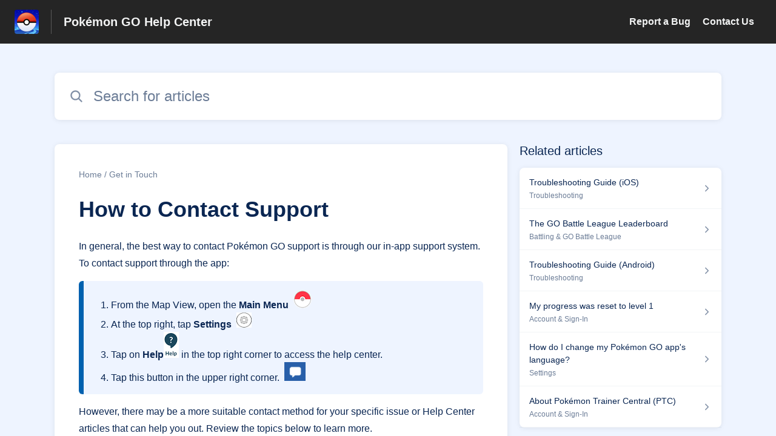

--- FILE ---
content_type: text/html;charset=utf-8
request_url: https://niantic.helpshift.com/hc/en/6-pokemon-go/faq/2030-how-to-contact-support/?s=finding-evolving-hatching&f=powering-up-pokemon&p=web
body_size: 10951
content:
<!DOCTYPE html>
<html lang=en>

<head>
  <title>How to Contact Support — Pokémon GO Help Center</title>
<meta name="description" content="In general, the best way to contact Pokémon GO support is through our in-app support system. To contact support through the app: From the Map">
<meta name="robots" content="index, follow">
<meta http-equiv="content-type" content="text/html; charset=utf-8" />
<meta name="viewport" content="width=device-width, initial-scale=1, maximum-scale=1">

<link rel="icon" href="https://d2duuy9yo5pldo.cloudfront.net/dashboard-resources/niantic/32/e7fd394b-109c-4097-b941-ea1275db101c.webp">
<style>

    
    :root {
    --error-color: #e94b4b;
    --header-bg-color: #252525;
    --header-text-color: #f3f4f4;
    --header-text-color-25-opacity: #f3f4f440;
    --footer-bg-color: #252525;
    --footer-text-color: #f3f4f4;
    --footer-text-color-10-opacity: #f3f4f41A;
    --footer-text-color-40-opacity: #f3f4f466;
    --footer-text-color-60-opacity: #f3f4f499;
    --primary-text-color: #0a2652;
    --primary-text-color-5-opacity: #0a26520D;
    --primary-text-color-10-opacity: #0a26521A;
    --primary-text-color-20-opacity: #0a265233;
    --primary-text-color-50-opacity: #0a265280;
    --primary-text-color-60-opacity: #0a265299;
    --primary-text-color-80-opacity: #0a2652CC;
    --secondary-text-color: #6c7d97;
    --accent-color: #0061af;
    --accent-color-75-opacity: #0061afbf;
    --action-color: #0061af;
    --action-color-5-opacity: #0061af0D;
    --action-color-20-opacity: #0061af33;
    --action-color-80-opacity: #0061afCC;
    --primary-bg-color: #eef4ff;
    --content-bg-color: #ffffff;
    --content-bg-color-85-opacity: #ffffffD9;
    --content-bg-color-50-opacity: #ffffff80;
    --secondary-bg-color: #eef4ff;
    --greeting-text-color: #ffffff;
    --banner-image-size-desktop: 600px;
    --banner-image-size-mobile-portrait: 320px;
    --banner-image-size-mobile-landscape: 200px;
    --greeting-text-font-size-desktop: 48px;
    --greeting-text-font-size-mobile: 24px;
    
    --cover-background: url(https://d2duuy9yo5pldo.cloudfront.net/dashboard-resources/niantic/7cd7f310-a623-4a84-a988-aa041f7aba45.jpg);
    --cover-background-gradient: 
        linear-gradient(180deg, rgba(0, 0, 0, 0) 0%, rgba(0, 0, 0, 0.17) 100%),
      ;
    --cover-bg-desktop: url(https://d2duuy9yo5pldo.cloudfront.net/dashboard-resources/niantic/7cd7f310-a623-4a84-a988-aa041f7aba45.jpg);
    --cover-bg-portrait: url(https://d2duuy9yo5pldo.cloudfront.net/dashboard-resources/niantic/7cd7f310-a623-4a84-a988-aa041f7aba45.jpg);
    --cover-bg-landscape: url(https://d2duuy9yo5pldo.cloudfront.net/dashboard-resources/niantic/7cd7f310-a623-4a84-a988-aa041f7aba45.jpg);
  }

  
    
      @font-face {
        font-family: 'customHSFont';
        src: url('https://d2duuy9yo5pldo.cloudfront.net/dashboard-resources/niantic/cc3e891e-8eac-4baa-ae72-08b7ebd1bab7.woff2') format('woff2');
        font-style: normal;
        font-weight: normal;
      }
    
      @font-face {
        font-family: 'customHSFont';
        src: url('https://d2duuy9yo5pldo.cloudfront.net/dashboard-resources/niantic/cc3e891e-8eac-4baa-ae72-08b7ebd1bab7.woff2') format('woff2');
        font-style: normal;
        font-weight: bold;
      }
    
      @font-face {
        font-family: 'customHSFont';
        src: url('https://d2duuy9yo5pldo.cloudfront.net/dashboard-resources/niantic/cc3e891e-8eac-4baa-ae72-08b7ebd1bab7.woff2') format('woff2');
        font-style: italic;
        font-weight: normal;
      }
    
      @font-face {
        font-family: 'customHSFont';
        src: url('https://d2duuy9yo5pldo.cloudfront.net/dashboard-resources/niantic/cc3e891e-8eac-4baa-ae72-08b7ebd1bab7.woff2') format('woff2');
        font-style: italic;
        font-weight: bold;
      }
    
  
</style>


  <!-- This files parse CSS entry files for webpack & insert as style tag -->


  <link href="https://d2duuy9yo5pldo.cloudfront.net/hc-themes/theme2/latest/static/style.4190f2c9807a6850512f.css" rel="stylesheet">

</head>

<body class="" data-qa="faq-page">
  
  <div data-is-enabled=false data-policy-version=1
    class="cookie-notif-banner js-cookie-notif-banner hide-cookie-banner">
    <div class="cookie-notif-banner__content">
      <div class="cookie-notif-banner__content-text" dir="">
        <span>
          This website uses only the necessary cookies required for the site&#x27;s proper functioning. By using the website, you consent to all cookies in accordance with the cookie policy. To know more, refer Cookie Policy.
          <a href="https://support.helpshift.com/hc/en/13-helpshift-technical-support/faq/717-cookies-used-by-helpshift/" class="cookie-notif-banner__content-policy-link js-cookie-notif-banner-link"
            target="_blank">
            <svg
  width="22"
  height="22"
  class="cookie-notif-banner__content-link-icon"
  viewBox="0 0 22 22"
  fill="none"
  xmlns="http://www.w3.org/2000/svg"
>
  <path
    d="M16.5 11.9167V17.4167C16.5 17.9029 16.3068 18.3692 15.963 18.713C15.6192 19.0568 15.1529 19.25 14.6667 19.25H4.58333C4.0971 19.25 3.63079 19.0568 3.28697 18.713C2.94315 18.3692 2.75 17.9029 2.75 17.4167V7.33333C2.75 6.8471 2.94315 6.38079 3.28697 6.03697C3.63079 5.69315 4.0971 5.5 4.58333 5.5H10.0833"
    stroke="#4640B9"
    stroke-width="2"
    stroke-linecap="round"
    stroke-linejoin="round"
  />
  <path
    d="M13.75 2.75H19.25V8.25"
    stroke="#4640B9"
    stroke-width="2"
    stroke-linecap="round"
    stroke-linejoin="round"
  />
  <path
    d="M9.16663 12.8333L19.25 2.75"
    stroke="#4640B9"
    stroke-width="2"
    stroke-linecap="round"
    stroke-linejoin="round"
  />
</svg>
          </a>
        </span>
      </div>
      <div class="cookie-notif-banner__content-cta">
        <hc-button label="Understood" class="js-cookie-notif-banner-cta"
          is-rtl=""></hc-button>
      </div>
    </div>
  </div>

  
  <div class="skip-to-content">
    <hc-button label="Skip To Content" class="js-skip-to-content-cta"></hc-button>
  </div>

  <template
  class="js-hc-template"
  data-domain="niantic"
  data-lang="en"
  data-pagesource="faq"
  data-appid="niantic_app_20180905225631383-9d244656d6992fe"
  data-platformid="niantic_platform_20180726175230075-13b9ec875546270"
  data-hcmode="hc"
  data-faqfilter=""></template>


  <template class="js-web-template"></template>

  
  

<header class="header-section js-web-header " >
  <div class="header-left-container">
    <div class="brand-logo">
      <a class="company-link js-company-link" rel="noreferrer" target="_blank" 
        href=http://nianticlabs.com/support>
        
          <img src="https://d2duuy9yo5pldo.cloudfront.net/dashboard-resources/niantic/320/e7fd394b-109c-4097-b941-ea1275db101c.webp"
            class="header-brand-logo js-header-brand-logo js-optimized-img"
            data-fallback-src="https://d2duuy9yo5pldo.cloudfront.net/dashboard-resources/niantic/e7fd394b-109c-4097-b941-ea1275db101c.png" data-loaded-from="original" alt="Pokémon GO Help Center"/>
        
      </a>
    </div>
    <a aria-label="Pokémon GO Help Center - Link to Help Centre homepage" class="header-brand-name js-header-brand-name" 
      href="/hc/en/6-pokemon-go/?s&#x3D;finding-evolving-hatching&amp;f&#x3D;powering-up-pokemon&amp;p&#x3D;web">Pokémon GO Help Center</a>
  </div>
  
    <div class="header-right-container">
      <div class="header-icons">
        <a id="js-header-icons" class="header-icon-btn" role="button">
          <svg xmlns='http://www.w3.org/2000/svg' class="js-menu-icon header-icon" viewBox='0 0 512 512'>
  <path fill='none' stroke='currentColor' stroke-linecap='round' stroke-miterlimit='10' stroke-width='48'
    d='M88 152h336M88 256h336M88 360h336' />
</svg>

          <svg xmlns='http://www.w3.org/2000/svg' class="js-close-icon header-icon hide-header-menu" viewBox='0 0 512 512'>
  <path
    d='M289.94 256l95-95A24 24 0 00351 127l-95 95-95-95a24 24 0 00-34 34l95 95-95 95a24 24 0 1034 34l95-95 95 95a24 24 0 0034-34z' />
</svg>

        </a>
      </div>
      <div class="custom-links js-custom-links hide-custom-links ">
        
          <a class="custom-link" rel="noreferrer nofollow" target="_blank"  href=https://niantic.helpshift.com/hc/faq/379-reporting-a-bug/>
            Report a Bug
          </a>
        
          <a class="custom-link" rel="noreferrer nofollow" target="_blank"  href=https://niantic.helpshift.com/hc/faq/2030-how-to-contact-support/>
            Contact Us
          </a>
        
      </div>
    </div>
  
</header>


  
  
    
    
      <div class="dropdown-header js-dropdown-header
      hide-dropdown-header
      " >
        <div class="dropdown-header-container">
          
            
            <div class="dropdown-header-left-container">
              
                
                
                  
                    <static-dropdown class="hc-static-dropdown--language-dropdown language-dropdown" type="widget" is-rtl="false"
                    modal-title="Choose a language" placeholder="Search" width="240px">
     <script type="application/json">
          [{"id":"en","title":"English","selected":true,"url":"/hc/en/6-pokemon-go/faq/2030-how-to-contact-support/?s=finding-evolving-hatching&f=powering-up-pokemon&p=web"},{"id":"fr","title":"Français","selected":false,"url":"/hc/fr/6-pokemon-go/faq/2030-how-to-contact-support/?s=finding-evolving-hatching&f=powering-up-pokemon&p=web"},{"id":"de","title":"Deutsch","selected":false,"url":"/hc/de/6-pokemon-go/faq/2030-how-to-contact-support/?s=finding-evolving-hatching&f=powering-up-pokemon&p=web"},{"id":"es","title":"Español (Spanish)","selected":false,"url":"/hc/es/6-pokemon-go/faq/2030-how-to-contact-support/?s=finding-evolving-hatching&f=powering-up-pokemon&p=web"},{"id":"it","title":"Italiano","selected":false,"url":"/hc/it/6-pokemon-go/faq/2030-how-to-contact-support/?s=finding-evolving-hatching&f=powering-up-pokemon&p=web"},{"id":"ja","title":"日本語","selected":false,"url":"/hc/ja/6-pokemon-go/faq/2030-how-to-contact-support/?s=finding-evolving-hatching&f=powering-up-pokemon&p=web"},{"id":"ko","title":"한국어","selected":false,"url":"/hc/ko/6-pokemon-go/faq/2030-how-to-contact-support/?s=finding-evolving-hatching&f=powering-up-pokemon&p=web"},{"id":"pt","title":"Português","selected":false,"url":"/hc/pt/6-pokemon-go/faq/2030-how-to-contact-support/?s=finding-evolving-hatching&f=powering-up-pokemon&p=web"},{"id":"zh-hant","title":"繁體中文","selected":false,"url":"/hc/zh-hant/6-pokemon-go/faq/2030-how-to-contact-support/?s=finding-evolving-hatching&f=powering-up-pokemon&p=web"},{"id":"th","title":"ไทย","selected":false,"url":"/hc/th/6-pokemon-go/faq/2030-how-to-contact-support/?s=finding-evolving-hatching&f=powering-up-pokemon&p=web"},{"id":"ru","title":"Русский","selected":false,"url":"/hc/ru/6-pokemon-go/faq/2030-how-to-contact-support/?s=finding-evolving-hatching&f=powering-up-pokemon&p=web"},{"id":"tr","title":"Türkçe","selected":false,"url":"/hc/tr/6-pokemon-go/faq/2030-how-to-contact-support/?s=finding-evolving-hatching&f=powering-up-pokemon&p=web"},{"id":"id","title":"Bahasa Indonesia","selected":false,"url":"/hc/id/6-pokemon-go/faq/2030-how-to-contact-support/?s=finding-evolving-hatching&f=powering-up-pokemon&p=web"},{"id":"hi","title":"हिन्दी","selected":false,"url":"/hc/hi/6-pokemon-go/faq/2030-how-to-contact-support/?s=finding-evolving-hatching&f=powering-up-pokemon&p=web"},{"id":"pt-br","title":"Português do Brasil","selected":false,"url":"/hc/pt-br/6-pokemon-go/faq/2030-how-to-contact-support/?s=finding-evolving-hatching&f=powering-up-pokemon&p=web"}]
     </script>
   </static-dropdown>
                  
                
              
            </div>
          
        </div>
      </div>
    
  

  <div class="content-wrapper faq-content-wrapper js-content-wrapper
    
    "
    tabindex="-1"
  >
    
      <div class="faq-page-cover faq-page-cover--without-header">
        <div class="faq-search js-faq-search">
          <hc-search class="search-box js-hc-search js-hc-search-in-page-title">
     <script type="application/json">
       {"platform_type":"web","show_search_icon":false,"show_contact_us_button":false,"is_preview":false,"hc_mode":"hc","app_id":"niantic_app_20180905225631383-9d244656d6992fe","app_slug":"pokemon-go","disable_helpshift_branding":true,"search_url":"/hc/en/6-pokemon-go/search/","lang":"en","is_sdkx":false,"is_rtl":false,"query_string":"?s=finding-evolving-hatching&f=powering-up-pokemon&p=web","is_widget":false,"contact_us_visibility_config":"never","translations":{"no_results_text":"Sorry, but we couldn’t find anything.","more_help_text":"Need more help?","chat_with_us":"Chat with us","cancel_search_text":"Cancel","all_results_text":"Show all results","popular_articles_title":"Popular articles","recent_search_text":"Recent Searches","search_placeholder":"Search for articles","clear_search_text":"Clear search","search_results_text":"Search results for \"%1$s\""}}
     </script>
   </hs-search>
        </div>
      </div>
    
    <div class="faq-announcement-section"><div class="js-announcement-section  ">
  <hc-announcement class="hc-announcement-section" is-rtl="null">
      <script type="application/json">
        null
      </script>
    </hc-announcement>
</div>
</div>
    <main class="article-page " >
      <div
        class="faq-details js-faq-details"
        
        data-faqid=niantic_faq_20190826205859273-5f0d36444d55256
        data-appid="niantic_app_20180905225631383-9d244656d6992fe"
        data-table-of-contents-title="Table of Contents"
        data-table-of-contents-hide-text="hide"
      >
        <div class="faq-cover js-faq-load " data-faqid=niantic_faq_20190826205859273-5f0d36444d55256 data-faqpid="2030"
          data-faqentitle="How to Contact Support" data-cifs="{}">
          
            <nav aria-label="Breadcrumb" class="faq-breadcrumb">
              <ol class="faq-breadcrumb-list">
                
                  <li class="faq-breadcrumb-item">
                    <a class="link faq-breadcrumb-link" href=/hc/en/6-pokemon-go/?s&#x3D;finding-evolving-hatching&amp;f&#x3D;powering-up-pokemon&amp;p&#x3D;web>Home</a>
                  </li>
                
                <li class="faq-breadcrumb-item">
                  <a class="link faq-breadcrumb-link" href=/hc/en/6-pokemon-go/section/162-get-in-touch/?s&#x3D;finding-evolving-hatching&amp;f&#x3D;powering-up-pokemon&amp;p&#x3D;web>
                    Get in Touch
                  </a>
                </li>
              </ol>
            </nav>
          
          <h2 class="faq-title">How to Contact Support</h2>
        </div>
        <div class="faq-last-update js-faq-last-update ">Last Updated: 131d</div>
        <div class="faq-article js-faq-article">
          <div class="article-body js-faq-details-article-body">
            <div class="faq-body js-faq-body">
              <p>In general, the best way to contact Pokémon GO support is through our in-app support system. To contact support through the app:</p><blockquote><ol><li><p>From the Map View, open the <strong>Main Menu</strong>&nbsp; <a href="https://d2duuy9yo5pldo.cloudfront.net/niantic/2aa82156-4ef0-4917-92d9-ef84e086420f.png" target="_blank" data-lightbox="true" rel="nofollow"><img src="https://d2duuy9yo5pldo.cloudfront.net/niantic/2aa82156-4ef0-4917-92d9-ef84e086420f.png" srcset="https://d2duuy9yo5pldo.cloudfront.net/niantic/2aa82156-4ef0-4917-92d9-ef84e086420f-t.png 1x, https://d2duuy9yo5pldo.cloudfront.net/niantic/2aa82156-4ef0-4917-92d9-ef84e086420f-2t.png 1.5x" alt=""> </a>&nbsp;</p> </li><li><p>At the top right, tap <strong>Settings</strong>&nbsp; <a href="https://d2duuy9yo5pldo.cloudfront.net/niantic/b08fc158-d9bf-40ce-a216-b411502f7153.png" target="_blank" data-lightbox="true" rel="nofollow"><img src="https://d2duuy9yo5pldo.cloudfront.net/niantic/b08fc158-d9bf-40ce-a216-b411502f7153.png" srcset="https://d2duuy9yo5pldo.cloudfront.net/niantic/b08fc158-d9bf-40ce-a216-b411502f7153-t.png 1x, https://d2duuy9yo5pldo.cloudfront.net/niantic/b08fc158-d9bf-40ce-a216-b411502f7153-2t.png 1.5x" alt=""> </a>&nbsp;</p> </li><li><p>Tap on <strong>Help</strong><a href="https://d2duuy9yo5pldo.cloudfront.net/niantic/89889191-5c8f-43e1-9760-1eec354c57a6.png" target="_blank" data-lightbox="true" rel="nofollow"><img src="https://d2duuy9yo5pldo.cloudfront.net/niantic/89889191-5c8f-43e1-9760-1eec354c57a6-2t.png" srcset="https://d2duuy9yo5pldo.cloudfront.net/niantic/89889191-5c8f-43e1-9760-1eec354c57a6-t.png 1x, https://d2duuy9yo5pldo.cloudfront.net/niantic/89889191-5c8f-43e1-9760-1eec354c57a6-2t.png 1.5x" data-orientation="portrait"></a> in the top right corner to access the help center.</p> </li><li><p>Tap this button in the upper right corner.&nbsp; <a href="https://d2duuy9yo5pldo.cloudfront.net/niantic/cf3a0e8c-a5af-4eea-9bce-8b42dc13c2a6.png" target="_blank" data-lightbox="true" rel="nofollow"><img src="https://d2duuy9yo5pldo.cloudfront.net/niantic/cf3a0e8c-a5af-4eea-9bce-8b42dc13c2a6.png" srcset="https://d2duuy9yo5pldo.cloudfront.net/niantic/cf3a0e8c-a5af-4eea-9bce-8b42dc13c2a6-t.png 1x, https://d2duuy9yo5pldo.cloudfront.net/niantic/cf3a0e8c-a5af-4eea-9bce-8b42dc13c2a6-2t.png 1.5x" alt="" width="35" height="31"> </a>&nbsp;</p></li> </ol> </blockquote><p>However, there may be a more suitable contact method for your specific issue or Help Center articles that can help you out. Review the topics below to learn more.</p><h3>Sign-in Help</h3><p>For assistance with signing in, check out these troubleshooting guides:</p><ul><li><p><a href="https://niantic.helpshift.com/hc/en/6-pokemon-go/faq/106-help-with-sign-in-issues-1585960582/?p=all&amp;s=account-sign-in&amp;f=help-with-sign-in-issues-1585960582" target="_blank" rel="nofollow">Account Issues and Help with Sign-in</a></p> </li><li><p><a href="https://niantic.helpshift.com/hc/en/6-pokemon-go/faq/70-troubleshooting-guide-ios/?p=web&amp;s=troubleshooting&amp;f=troubleshooting-guide-ios" target="_blank" rel="nofollow">Troubleshooting Guide (iOS)</a></p> </li><li><p><a href="https://niantic.helpshift.com/hc/en/6-pokemon-go/faq/401-troubleshooting-guide-android/?p=web&amp;s=troubleshooting&amp;f=troubleshooting-guide-android" target="_blank" rel="nofollow">Troubleshooting Guide (Android)</a></p></li> </ul><h3>Reporting a Bug</h3><p>To report a bug with Pokémon GO that isn’t already listed under the <a href="https://niantic.helpshift.com/hc/en/6-pokemon-go/search/?q=known+issues&amp;t=cGFnZT0x" target="_blank" rel="nofollow">known issues search results</a>, please contact us through the app.</p><p><strong>You won't get an individual response to your report, but we’ll use this information to help us reproduce the issue and identify trends.</strong></p><p>Using the in-app option allows us to collect important contextual information (like app version and device model) to better investigate bugs.</p><h3>In-Game Shop Purchases</h3><p>If you purchased PokéCoins and wish to receive a refund, please contact <a href="https://support.apple.com/HT204084" target="_blank" rel="nofollow">Apple Support</a> (iOS users), <a href="https://www.samsung.com/us/support/answer/ANS00076970/" target="_blank" rel="nofollow">Galaxy App Store</a> (Samsung users), or <a href="https://support.google.com/googleplay/answer/2479637" target="_blank" rel="nofollow">Google Play Help</a> (Android users) to review their respective refund policies, request a refund, or to inquire about a recent transaction.</p><p>If you have a question about an item purchased from the shop using PokéCoins, please contact us through the app.</p><div>Please note that app store refund policies may vary based on the location of user and the age of user, including legal minority, at the time of purchase, as may be required by applicable law.</div><div><ul><li><a href="https://www.apple.com/legal/internet-services/itunes/" target="_blank" rel="nofollow">Apple</a></li><li><a href="https://support.google.com/googleplay/answer/2479637" target="_blank" rel="nofollow">Google</a></li><li><a href="https://developer.samsung.com/terms" target="_blank" rel="nofollow">Samsung</a></li></ul> </div><h3>Web Store Purchases</h3><p>To receive support for purchases on the <a href="http://store.pokemongo.com/" rel="nofollow" target="_blank">Pokémon GO Web Store</a> (including refund requests and issues with payment processing), you may need to reach out directly to the merchant of record. For more details, please see <a href="https://niantic.helpshift.com/hc/faq/5071-identifying-the-merchant-of-record-for-web-store-transactions/" rel="nofollow" target="_blank">this article</a>.</p><h3>Requesting Modification or Removal of an In-Game Location (PokéStops or Gyms)</h3><p>If you believe an in-game location should be modified or removed, you can submit a request for us to review an in-game feature representing a real-world location. Please <a href="https://niantic.helpshift.com/hc/en/6-pokemon-go/faq/120-reporting-pokestop-or-gym-issues/" target="_blank" rel="nofollow">visit this page</a> for information on how to submit a request.</p><h3>Reporting Inappropriate Gameplay</h3><p>To report a player or service that violates the <a href="https://nianticlabs.com/terms/" target="_blank" rel="nofollow">Terms of Service</a> or the <a href="https://niantic.helpshift.com/hc/en/6-pokemon-go/faq/1797-niantic-player-guidelines/?p=all&amp;s=safety-security&amp;f=niantic-player-guidelines" target="_blank" rel="nofollow">Niantic Player Guidelines</a>, contact us through the app. Please note that we can't discuss any actions we may have taken on another player’s account.</p><h3>Submitting a Ban Appeal</h3><p>Our goal is to provide our players with a fair, fun, and legitimate gaming experience. We maintain a <a href="https://niantic.helpshift.com/hc/en/6-pokemon-go/faq/39-three-strike-discipline-policy/?p=all&amp;s=safety-security&amp;f=three-strike-discipline-policy" target="_blank" rel="nofollow">Three Strikes Policy</a> against cheating and actively remove players that do not respect the rules the rest of the community follows. If you believe you were incorrectly punished, please review <a href="https://niantic.helpshift.com/hc/en/6-pokemon-go/faq/135-submitting-a-ban-appeal/?p=all&amp;s=account-sign-in&amp;f=submitting-a-ban-appeal" target="_blank" rel="nofollow">this page</a> to submit a ban appeal.</p><h3>Deleting my Account</h3><p>For account deletion requests, please contact us <a href="https://niantic.helpshift.com/hc/en/6-pokemon-go/contact-us/?p=web&amp;contact=1" target="_blank" rel="nofollow">using this form</a> and select "Delete My Account" under the issue type dropdown menu. Please note that this action cannot be reversed once fully processed.</p><h3>Requesting my Data</h3><p>Request your data by contacting us through the support menu in the app.</p><h2>Follow Us on Social Media</h2><div><a href="https://www.facebook.com/NianticSupport/" target="_blank" rel="nofollow">Like Niantic Support on Facebook</a> or <a href="https://twitter.com/niantichelp" target="_blank" rel="nofollow">follow @NianticHelp on Twitter</a> to hear about changes and updates to all of our games.</div><div>&nbsp;</div>
            </div>
            


          </div>
          <div class="faq-feedback js-faq-feedback">
            <faq-feedback faq-id="niantic_faq_20190826205859273-5f0d36444d55256"
                 lang="en">
    <script type="application/json">
          {"contact_us":"Contact us","feedback_thank_you":"Thank you for your feedback.","chat_with_us":"Chat with us","show_contact_us_button":false,"positive_feedback":"Yes","is_preview":false,"feedback_question":"Was this article helpful?","is_sdkx":false,"feedback_no":"Thank you for your feedback. Please contact us if you still need help.","is_rtl":false,"contact_us_url":"/hc/en/6-pokemon-go/contact-us/?s=finding-evolving-hatching&f=powering-up-pokemon&p=web","is_widget":false,"contact_us_visibility_config":"never","negative_feedback":"No"}
       </script>
   </faq-feedback>
          </div>
        </div>
      </div>
      <div class="related-articles js-related-articles" >
  <h4 class="related-articles-header">Related articles</h4>
  <section class="related-articles-content js-related-articles-content" data-empty-text="No articles found." data-active-platform="web">
    <span class="related-articles-item-link">
  <div class="related-article-laoder">
    <div>
      <skeleton-loader height="16px"></skeleton-loader>
    </div>
    <div>
      <skeleton-loader width="66%" height="12px"></skeleton-loader>
    </div>
  </div>
</span>

    <span class="related-articles-item-link">
  <div class="related-article-laoder">
    <div>
      <skeleton-loader height="16px"></skeleton-loader>
    </div>
    <div>
      <skeleton-loader width="66%" height="12px"></skeleton-loader>
    </div>
  </div>
</span>

    <span class="related-articles-item-link">
  <div class="related-article-laoder">
    <div>
      <skeleton-loader height="16px"></skeleton-loader>
    </div>
    <div>
      <skeleton-loader width="66%" height="12px"></skeleton-loader>
    </div>
  </div>
</span>

    <span class="related-articles-item-link">
  <div class="related-article-laoder">
    <div>
      <skeleton-loader height="16px"></skeleton-loader>
    </div>
    <div>
      <skeleton-loader width="66%" height="12px"></skeleton-loader>
    </div>
  </div>
</span>

  </section>
</div>

    </main>
    
  
    <div 
      class=" language-dropdown-mobile">
      
        
          <static-dropdown class="hc-static-dropdown--language-dropdown" type="link" is-rtl="false"
                    modal-title="Choose a language" placeholder="Search" searchable="true" direction="center" width="220px">
     <script type="application/json">
          [{"id":"en","title":"English","selected":true,"url":"/hc/en/6-pokemon-go/faq/2030-how-to-contact-support/?s=finding-evolving-hatching&f=powering-up-pokemon&p=web"},{"id":"fr","title":"Français","selected":false,"url":"/hc/fr/6-pokemon-go/faq/2030-how-to-contact-support/?s=finding-evolving-hatching&f=powering-up-pokemon&p=web"},{"id":"de","title":"Deutsch","selected":false,"url":"/hc/de/6-pokemon-go/faq/2030-how-to-contact-support/?s=finding-evolving-hatching&f=powering-up-pokemon&p=web"},{"id":"es","title":"Español (Spanish)","selected":false,"url":"/hc/es/6-pokemon-go/faq/2030-how-to-contact-support/?s=finding-evolving-hatching&f=powering-up-pokemon&p=web"},{"id":"it","title":"Italiano","selected":false,"url":"/hc/it/6-pokemon-go/faq/2030-how-to-contact-support/?s=finding-evolving-hatching&f=powering-up-pokemon&p=web"},{"id":"ja","title":"日本語","selected":false,"url":"/hc/ja/6-pokemon-go/faq/2030-how-to-contact-support/?s=finding-evolving-hatching&f=powering-up-pokemon&p=web"},{"id":"ko","title":"한국어","selected":false,"url":"/hc/ko/6-pokemon-go/faq/2030-how-to-contact-support/?s=finding-evolving-hatching&f=powering-up-pokemon&p=web"},{"id":"pt","title":"Português","selected":false,"url":"/hc/pt/6-pokemon-go/faq/2030-how-to-contact-support/?s=finding-evolving-hatching&f=powering-up-pokemon&p=web"},{"id":"zh-hant","title":"繁體中文","selected":false,"url":"/hc/zh-hant/6-pokemon-go/faq/2030-how-to-contact-support/?s=finding-evolving-hatching&f=powering-up-pokemon&p=web"},{"id":"th","title":"ไทย","selected":false,"url":"/hc/th/6-pokemon-go/faq/2030-how-to-contact-support/?s=finding-evolving-hatching&f=powering-up-pokemon&p=web"},{"id":"ru","title":"Русский","selected":false,"url":"/hc/ru/6-pokemon-go/faq/2030-how-to-contact-support/?s=finding-evolving-hatching&f=powering-up-pokemon&p=web"},{"id":"tr","title":"Türkçe","selected":false,"url":"/hc/tr/6-pokemon-go/faq/2030-how-to-contact-support/?s=finding-evolving-hatching&f=powering-up-pokemon&p=web"},{"id":"id","title":"Bahasa Indonesia","selected":false,"url":"/hc/id/6-pokemon-go/faq/2030-how-to-contact-support/?s=finding-evolving-hatching&f=powering-up-pokemon&p=web"},{"id":"hi","title":"हिन्दी","selected":false,"url":"/hc/hi/6-pokemon-go/faq/2030-how-to-contact-support/?s=finding-evolving-hatching&f=powering-up-pokemon&p=web"},{"id":"pt-br","title":"Português do Brasil","selected":false,"url":"/hc/pt-br/6-pokemon-go/faq/2030-how-to-contact-support/?s=finding-evolving-hatching&f=powering-up-pokemon&p=web"}]
     </script>
   </static-dropdown>
        
      
    </div>
  


    
  
    
  


    
  <footer class="footer-section js-footer-section  " >
  <div class="footer-wrapper">
    <div class="footer-content-wrapper">
      <div class="social-media-wrapper">
        <div class="footer-brand-details">
          <a aria-label="Footer branding, ‎" class="footer-brand-link js-company-footer-link" rel="noreferrer" target="_blank" 
            href=http://nianticlabs.com/support>
            
              <img src="https://d2duuy9yo5pldo.cloudfront.net/dashboard-resources/niantic/320/e7fd394b-109c-4097-b941-ea1275db101c.webp"
                class="footer-brand-logo js-footer-brand-logo js-optimized-img" data-fallback-src="https://d2duuy9yo5pldo.cloudfront.net/dashboard-resources/niantic/e7fd394b-109c-4097-b941-ea1275db101c.png"
                data-loaded-from="original" alt="‎" />
            
            <span class="footer-brand-title js-footer-brand-name">‎</span>
          </a>
        </div>
        <p class="footer-description-note js-footer-description-note" ></p>
        <div class="footer-social-media js-footer-social-media">
            <a class="footer-social-link" rel="noopener noreferrer" target="_blank" href=https://twitter.com/PokemonGoApp>
              
  <svg width="400" height="400" viewBox="0 0 400 400" xmlns="http://www.w3.org/2000/svg" class="footer-icon">
  <title>Logo X(formerly Twitter)</title>
  <g clip-path="url(#clip1_1019_74547)">
    <mask id="mask1_1019_74547" maskunits="userSpaceOnUse" x="4" y="0" width="392" height="400">
      <path d="M395.534 0H4V400H395.534V0Z" fill="white"/>
    </mask>
    <g mask="url(#mask1_1019_74547)">
      <path d="M237.016 169.286L382.773 0H348.233L221.672 146.988L120.588 0H4L156.859 222.272L4 399.795H38.5418L172.194 244.57L278.946 399.795H395.534L237.007 169.286H237.016ZM189.706 224.231L174.218 202.097L50.9877 25.9802H104.042L203.491 168.112L218.978 190.246L348.25 374.996H295.196L189.706 224.239V224.231Z" />
    </g>
  </g>
  <defs>
    <clipPath id="clip1_1019_74547">
      <rect width="391.534" height="400" transform="translate(4)"/>
    </clipPath>
  </defs>
</svg>





            </a>
        
            <a class="footer-social-link" rel="noopener noreferrer" target="_blank" href=https://www.instagram.com/pokemongoapp/>
              
  
<svg width="400" height="400" viewBox="0 0 400 400" xmlns="http://www.w3.org/2000/svg" class="footer-icon">
  <title>Logo Instagram</title>
  <g clip-path="url(#clip0_1019_74538)">
    <g clip-path="url(#clip1_1019_74538)">
		  <path d="M117.168 1.40022C95.8883 2.40422 81.3563 5.80022 68.6523 10.7922C55.5043 15.9162 44.3603 22.7922 33.2723 33.9202C22.1843 45.0482 15.3563 56.2002 10.2683 69.3682C5.34432 82.1002 2.00832 96.6442 1.06832 117.936C0.128324 139.228 -0.0796757 146.072 0.0243243 200.384C0.128324 254.696 0.368324 261.504 1.40032 282.84C2.41632 304.116 5.80032 318.644 10.7923 331.352C15.9243 344.5 22.7923 355.64 33.9243 366.732C45.0563 377.824 56.2003 384.636 69.4003 389.732C82.1203 394.648 96.6683 398 117.956 398.932C139.244 399.864 146.096 400.08 200.392 399.976C254.688 399.872 261.524 399.632 282.856 398.62C304.188 397.608 318.64 394.2 331.352 389.232C344.5 384.088 355.648 377.232 366.732 366.096C377.816 354.96 384.64 343.8 389.724 330.624C394.652 317.904 398 303.356 398.924 282.084C399.856 260.736 400.076 253.92 399.972 199.616C399.868 145.312 399.624 138.504 398.612 117.176C397.6 95.8482 394.212 81.3642 389.224 68.6482C384.084 55.5002 377.224 44.3682 366.096 33.2682C354.968 22.1682 343.8 15.3482 330.628 10.2762C317.9 5.35222 303.36 1.99622 282.072 1.07622C260.784 0.156217 253.932 -0.0797829 199.616 0.0242171C145.3 0.128217 138.5 0.360217 117.168 1.40022ZM119.504 362.952C100.004 362.104 89.4163 358.864 82.3603 356.152C73.0163 352.552 66.3603 348.2 59.3283 341.236C52.2963 334.272 47.9763 327.592 44.3283 318.268C41.5883 311.212 38.2883 300.636 37.3763 281.136C36.3843 260.06 36.1763 253.732 36.0603 200.336C35.9443 146.94 36.1483 140.62 37.0723 119.536C37.9043 100.052 41.1643 89.4522 43.8723 82.4002C47.4723 73.0442 51.8083 66.4002 58.7883 59.3722C65.7683 52.3442 72.4283 48.0162 81.7603 44.3682C88.8083 41.6162 99.3843 38.3442 118.876 37.4162C139.968 36.4162 146.288 36.2162 199.676 36.1002C253.064 35.9842 259.4 36.1842 280.5 37.1122C299.984 37.9602 310.588 41.1882 317.632 43.9122C326.98 47.5122 333.632 51.8362 340.66 58.8282C347.688 65.8202 352.02 72.4562 355.668 81.8082C358.424 88.8362 361.696 99.4082 362.616 118.912C363.62 140.004 363.848 146.328 363.944 199.712C364.04 253.096 363.852 259.436 362.928 280.512C362.076 300.012 358.844 310.604 356.128 317.668C352.528 327.008 348.188 333.668 341.204 340.692C334.22 347.716 327.568 352.044 318.232 355.692C311.192 358.44 300.604 361.72 281.128 362.648C260.036 363.64 253.716 363.848 200.308 363.964C146.9 364.08 140.6 363.864 119.508 362.952M282.548 93.1082C282.556 97.8553 283.972 102.493 286.616 106.436C289.26 110.378 293.014 113.448 297.403 115.257C301.792 117.066 306.618 117.533 311.273 116.599C315.927 115.664 320.199 113.37 323.55 110.008C326.9 106.645 329.178 102.364 330.096 97.7062C331.013 93.0486 330.529 88.2235 328.704 83.8413C326.879 79.459 323.795 75.7164 319.843 73.0868C315.891 70.4572 311.247 69.0587 306.5 69.0682C300.137 69.0809 294.038 71.6206 289.547 76.1287C285.055 80.6369 282.538 86.7444 282.548 93.1082ZM97.3083 200.2C97.4203 256.92 143.484 302.796 200.192 302.688C256.9 302.58 302.808 256.52 302.7 199.8C302.592 143.08 256.516 97.1922 199.8 97.3042C143.084 97.4162 97.2003 143.488 97.3083 200.2ZM133.332 200.128C133.306 186.943 137.191 174.045 144.495 163.067C151.798 152.089 162.194 143.524 174.366 138.454C186.538 133.384 199.94 132.037 212.877 134.584C225.814 137.131 237.706 143.456 247.048 152.762C256.39 162.067 262.763 173.933 265.361 186.861C267.959 199.788 266.666 213.195 261.644 225.387C256.622 237.579 248.098 248.008 237.149 255.355C226.2 262.703 213.318 266.638 200.132 266.664C191.377 266.683 182.704 264.976 174.608 261.642C166.513 258.308 159.153 253.412 152.95 247.233C146.747 241.055 141.821 233.715 138.455 225.632C135.089 217.55 133.349 208.883 133.332 200.128Z"/>
	  </g>
	</g>
  <defs>
    <clipPath id="clip0_1019_74538">
      <rect width="400" height="400" />
    </clipPath>
    <clipPath id="clip1_1019_74538">
      <rect width="400" height="400"/>
    </clipPath>
  </defs>
</svg>





            </a>
        
            <a class="footer-social-link" rel="noopener noreferrer" target="_blank" href=https://www.facebook.com/PokemonGO/>
              
  <svg width="400" height="400" viewBox="0 0 400 400" xmlns="http://www.w3.org/2000/svg" class="footer-icon">
  <title>Logo Facebook</title>
  <g clip-path="url(#clip0_1019_74541)">
    <path d="M233.826 397V257.804H279.911C283.087 238.666 285.985 221.03 289.162 201.725H233.659C233.659 187.094 232.488 173.853 233.937 160.89C235.832 143.477 244.469 136.467 262.079 135.465C270.382 134.965 278.741 135.41 288.604 135.41C288.604 119.332 288.883 104.477 288.326 89.6231C288.214 87.1752 284.703 82.7245 282.697 82.7245C260.797 82.3907 238.228 79.5534 217.108 83.6703C186.459 89.6787 167.01 118.441 166.342 151.265C166.007 167.51 166.286 183.755 166.286 201.058H116.857V256.691H165.283V396.277C87.2668 399.058 1.11469 301.032 0.000176187 204.34C-1.28152 90.5689 86.5981 9.56606 183.784 2.5562C305.378 -6.17831 395.486 86.6189 399.777 191.934C404.793 315.83 306.882 389.489 233.826 397Z" />
  </g>
  <defs>
    <clipPath id="clip0_1019_74541">
      <rect width="400" height="395" transform="translate(0 2)"/>
    </clipPath>
  </defs>
</svg>





            </a>
        
            <a class="footer-social-link" rel="noopener noreferrer" target="_blank" href=https://www.youtube.com/channel/UCA698bls2pjQyiqP9N-iaeg>
              
  <svg xmlns="http://www.w3.org/2000/svg" width="512" height="512" viewBox="0 0 512 512" class="footer-icon">
  <title>Logo Youtube</title>
  <path d="M508.64,148.79c0-45-33.1-81.2-74-81.2C379.24,65,322.74,64,265,64H247c-57.6,0-114.2,1-169.6,3.6-40.8,0-73.9,36.4-73.9,81.4C1,184.59-.06,220.19,0,255.79q-.15,53.4,3.4,106.9c0,45,33.1,81.5,73.9,81.5,58.2,2.7,117.9,3.9,178.6,3.8q91.2.3,178.6-3.8c40.9,0,74-36.5,74-81.5,2.4-35.7,3.5-71.3,3.4-107Q512.24,202.29,508.64,148.79ZM207,353.89V157.39l145,98.2Z"/>
</svg>





            </a>
        </div>
      </div>
      <div class="info-resources-wrapper">
        <ul class="info-resources js-info-resources">
          
            <li class="info-resource-item" >
              <a class="footer-link" rel="noreferrer nofollow" target="_blank" href="https://nianticlabs.com/support">
                Niantic Support Hub
              </a>
            </li>
          
            <li class="info-resource-item" >
              <a class="footer-link" rel="noreferrer nofollow" target="_blank" href="https://nianticlabs.com/guidelines/">
                Player Guidelines
              </a>
            </li>
          
            <li class="info-resource-item" >
              <a class="footer-link" rel="noreferrer nofollow" target="_blank" href="https://nianticlabs.com/privacy/">
                Privacy Policy
              </a>
            </li>
          
            <li class="info-resource-item" >
              <a class="footer-link" rel="noreferrer nofollow" target="_blank" href="https://nianticlabs.com/terms/">
                Terms of Service
              </a>
            </li>
          
            <li class="info-resource-item" >
              <a class="footer-link" rel="noreferrer nofollow" target="_blank" href="https://twitter.com/niantichelp">
                Niantic Support Twitter
              </a>
            </li>
          
        </ul>
      </div>
    </div>
    <div class="footer-copyright-note js-footer-copyright-note">Copyright © 2015-2025 Niantic, Inc. All Rights Reserved.</div>
    
  </div>
</footer>


  </div>
  <script>
  

  

  
    window.pageSource = "faq";
  

  
    window.webchatConfig = {"hsConfig":{"outboundSupportMeta":{"origin":"websupport"},"language":"en","domain":"niantic","platformId":"niantic_platform_20181120042727448-df16af95e7db7af"}};
  

  

  
    // Do nothing
    // @TODO: feature/web-widget: Use OR condition
  
</script>


    
  <script type="module" src="https://unpkg.com/ionicons@5.2.3/dist/ionicons/ionicons.esm.js">
  </script>


  

<script>
  /**
   * Append script tag with same source URL when a script tag fails.
   * This can happen if CDN service do not sent correct CORS header.
   * @param {Object} event - JS error event
   */
  function handleEntryJSError(event) {
    const failedScriptEl = event.target
    const failedScriptSource = failedScriptEl.getAttribute("src")

    failedScriptEl.remove()

    const script = document.createElement("script");
    script.setAttribute("src", failedScriptSource);
    document.body.appendChild(script);
  }

</script>




  
  
    
  
  
  
  
  
  

  
    <script
      crossorigin="anonymous"
      onerror="handleEntryJSError(event);"
      src="https://d2duuy9yo5pldo.cloudfront.net/hc-themes/theme2/latest/static/vendors.cc64d9f881b68ceb5fc4.96b71a9de1013a6253a7.js"
    ></script>
  

  

  



  
  
    
  
  
  
  
  
  

  

  
    <script
      crossorigin="anonymous"
      onerror="handleEntryJSError(event);"
      src="https://d2duuy9yo5pldo.cloudfront.net/hc-themes/theme2/latest/static/corejs.1a80174baf1daa4c0dd7.96b71a9de1013a6253a7.js"
    ></script>
  

  



  
  
    
  
  
  
  
  
  

  

  

  



  
  
    
  
  
  
  
  
  

  

  

  



  
  
    
      <script
        crossorigin="anonymous"
        onerror="handleEntryJSError(event);"
        src="https://d2duuy9yo5pldo.cloudfront.net/hc-themes/theme2/latest/static/faq.817f44433e7ad6d0be14.96b71a9de1013a6253a7.js"
      ></script>
    
  
  
  
  
  
  

  

  

  



  
  
    
  
  
  
  
  
  

  

  

  



  
  
    
  
  
  
  
  
  

  

  

  



  
  
    
  
  
  
  
  
  

  

  

  



  
  
    
  
  
  
  
  
  

  

  

  



  
  
    
  
  
  
  
  
  

  

  

  


</body>

</html>


--- FILE ---
content_type: text/html
request_url: https://webchat.helpshift.com/latest/3.142.0/html/index.html?parent=https%3A%2F%2Fniantic.helpshift.com
body_size: 263
content:
<!DOCTYPE html>
<html lang="en" xml:lang="en">
  <head>
    <meta http-equiv="content-type" content="text/html; charset=utf-8" />
    <meta
      name="viewport"
      content="width=device-width, initial-scale=1, maximum-scale=1, user-scalable=0"
    />
    <title>Support Web Chat</title>
    <link rel="stylesheet" href="/latest/3.142.0/css/style.css">
  </head>
  <body>
    <div id="app" class="hs-page"></div>
    <script src="https://webchat.helpshift.com/latest/3.142.0/scripts/main.js" integrity="sha512-XucocJPk7IAHnk15cnd/OhNXf9vwqQVFBNtabbsBL+LzNUr3SQBQnOfwjBD9sJ+uGPt/k+TpU72waYvggswnBQ==" crossorigin="anonymous"></script>
  </body>
</html>


--- FILE ---
content_type: text/javascript
request_url: https://d2duuy9yo5pldo.cloudfront.net/hc-themes/theme2/latest/static/chunk.d05692c4d60b5d4c6b3b.96b71a9de1013a6253a7.js
body_size: 15365
content:
"use strict";(self.webpackChunkregalia=self.webpackChunkregalia||[]).push([[229],{37229:function(e,t,r){var n=r(16684),i=r(68342),o=r(86781),a=r(53720),s=r(54522),l=r(35202),c=r.p+"spinner.64ae407032f0990aa38061520a6fc63b.gif",d=r(93209),u=r(34453),f=r(19809),p=r(36601);r(74127),r(61225),r(39227);var h,m,v=r(67899);function y(e){return y="function"==typeof Symbol&&"symbol"==typeof Symbol.iterator?function(e){return typeof e}:function(e){return e&&"function"==typeof Symbol&&e.constructor===Symbol&&e!==Symbol.prototype?"symbol":typeof e},y(e)}function b(e,t){return t||(t=e.slice(0)),Object.freeze(Object.defineProperties(e,{raw:{value:Object.freeze(t)}}))}function _(e,t){for(var r=0;r<t.length;r++){var n=t[r];n.enumerable=n.enumerable||!1,n.configurable=!0,"value"in n&&(n.writable=!0),Object.defineProperty(e,C(n.key),n)}}function g(){try{var e=!Boolean.prototype.valueOf.call(Reflect.construct(Boolean,[],function(){}))}catch(e){}return(g=function(){return!!e})()}function k(e,t){return k=Object.setPrototypeOf?Object.setPrototypeOf.bind():function(e,t){return e.__proto__=t,e},k(e,t)}function w(){w=function(){return e};var e={elementsDefinitionOrder:[["method"],["field"]],initializeInstanceElements:function(e,t){["method","field"].forEach(function(r){t.forEach(function(t){t.kind===r&&"own"===t.placement&&this.defineClassElement(e,t)},this)},this)},initializeClassElements:function(e,t){var r=e.prototype;["method","field"].forEach(function(n){t.forEach(function(t){var i=t.placement;if(t.kind===n&&("static"===i||"prototype"===i)){var o="static"===i?e:r;this.defineClassElement(o,t)}},this)},this)},defineClassElement:function(e,t){var r=t.descriptor;if("field"===t.kind){var n=t.initializer;r={enumerable:r.enumerable,writable:r.writable,configurable:r.configurable,value:void 0===n?void 0:n.call(e)}}Object.defineProperty(e,t.key,r)},decorateClass:function(e,t){var r=[],n=[],i={static:[],prototype:[],own:[]};if(e.forEach(function(e){this.addElementPlacement(e,i)},this),e.forEach(function(e){if(!S(e))return r.push(e);var t=this.decorateElement(e,i);r.push(t.element),r.push.apply(r,t.extras),n.push.apply(n,t.finishers)},this),!t)return{elements:r,finishers:n};var o=this.decorateConstructor(r,t);return n.push.apply(n,o.finishers),o.finishers=n,o},addElementPlacement:function(e,t,r){var n=t[e.placement];if(!r&&-1!==n.indexOf(e.key))throw new TypeError("Duplicated element ("+e.key+")");n.push(e.key)},decorateElement:function(e,t){for(var r=[],n=[],i=e.decorators,o=i.length-1;o>=0;o--){var a=t[e.placement];a.splice(a.indexOf(e.key),1);var s=this.fromElementDescriptor(e),l=this.toElementFinisherExtras((0,i[o])(s)||s);e=l.element,this.addElementPlacement(e,t),l.finisher&&n.push(l.finisher);var c=l.extras;if(c){for(var d=0;d<c.length;d++)this.addElementPlacement(c[d],t);r.push.apply(r,c)}}return{element:e,finishers:n,extras:r}},decorateConstructor:function(e,t){for(var r=[],n=t.length-1;n>=0;n--){var i=this.fromClassDescriptor(e),o=this.toClassDescriptor((0,t[n])(i)||i);if(void 0!==o.finisher&&r.push(o.finisher),void 0!==o.elements){e=o.elements;for(var a=0;a<e.length-1;a++)for(var s=a+1;s<e.length;s++)if(e[a].key===e[s].key&&e[a].placement===e[s].placement)throw new TypeError("Duplicated element ("+e[a].key+")")}}return{elements:e,finishers:r}},fromElementDescriptor:function(e){var t={kind:e.kind,key:e.key,placement:e.placement,descriptor:e.descriptor};return Object.defineProperty(t,Symbol.toStringTag,{value:"Descriptor",configurable:!0}),"field"===e.kind&&(t.initializer=e.initializer),t},toElementDescriptors:function(e){if(void 0!==e)return(t=e,function(e){if(Array.isArray(e))return e}(t)||function(e){if("undefined"!=typeof Symbol&&null!=e[Symbol.iterator]||null!=e["@@iterator"])return Array.from(e)}(t)||function(e,t){if(e){if("string"==typeof e)return P(e,t);var r={}.toString.call(e).slice(8,-1);return"Object"===r&&e.constructor&&(r=e.constructor.name),"Map"===r||"Set"===r?Array.from(e):"Arguments"===r||/^(?:Ui|I)nt(?:8|16|32)(?:Clamped)?Array$/.test(r)?P(e,t):void 0}}(t)||function(){throw new TypeError("Invalid attempt to destructure non-iterable instance.\nIn order to be iterable, non-array objects must have a [Symbol.iterator]() method.")}()).map(function(e){var t=this.toElementDescriptor(e);return this.disallowProperty(e,"finisher","An element descriptor"),this.disallowProperty(e,"extras","An element descriptor"),t},this);var t},toElementDescriptor:function(e){var t=e.kind+"";if("method"!==t&&"field"!==t)throw new TypeError('An element descriptor\'s .kind property must be either "method" or "field", but a decorator created an element descriptor with .kind "'+t+'"');var r=C(e.key),n=e.placement+"";if("static"!==n&&"prototype"!==n&&"own"!==n)throw new TypeError('An element descriptor\'s .placement property must be one of "static", "prototype" or "own", but a decorator created an element descriptor with .placement "'+n+'"');var i=e.descriptor;this.disallowProperty(e,"elements","An element descriptor");var o={kind:t,key:r,placement:n,descriptor:Object.assign({},i)};return"field"!==t?this.disallowProperty(e,"initializer","A method descriptor"):(this.disallowProperty(i,"get","The property descriptor of a field descriptor"),this.disallowProperty(i,"set","The property descriptor of a field descriptor"),this.disallowProperty(i,"value","The property descriptor of a field descriptor"),o.initializer=e.initializer),o},toElementFinisherExtras:function(e){return{element:this.toElementDescriptor(e),finisher:E(e,"finisher"),extras:this.toElementDescriptors(e.extras)}},fromClassDescriptor:function(e){var t={kind:"class",elements:e.map(this.fromElementDescriptor,this)};return Object.defineProperty(t,Symbol.toStringTag,{value:"Descriptor",configurable:!0}),t},toClassDescriptor:function(e){var t=e.kind+"";if("class"!==t)throw new TypeError('A class descriptor\'s .kind property must be "class", but a decorator created a class descriptor with .kind "'+t+'"');this.disallowProperty(e,"key","A class descriptor"),this.disallowProperty(e,"placement","A class descriptor"),this.disallowProperty(e,"descriptor","A class descriptor"),this.disallowProperty(e,"initializer","A class descriptor"),this.disallowProperty(e,"extras","A class descriptor");var r=E(e,"finisher");return{elements:this.toElementDescriptors(e.elements),finisher:r}},runClassFinishers:function(e,t){for(var r=0;r<t.length;r++){var n=(0,t[r])(e);if(void 0!==n){if("function"!=typeof n)throw new TypeError("Finishers must return a constructor.");e=n}}return e},disallowProperty:function(e,t,r){if(void 0!==e[t])throw new TypeError(r+" can't have a ."+t+" property.")}};return e}function I(e){var t,r=C(e.key);"method"===e.kind?t={value:e.value,writable:!0,configurable:!0,enumerable:!1}:"get"===e.kind?t={get:e.value,configurable:!0,enumerable:!1}:"set"===e.kind?t={set:e.value,configurable:!0,enumerable:!1}:"field"===e.kind&&(t={configurable:!0,writable:!0,enumerable:!0});var n={kind:"field"===e.kind?"field":"method",key:r,placement:e.static?"static":"field"===e.kind?"own":"prototype",descriptor:t};return e.decorators&&(n.decorators=e.decorators),"field"===e.kind&&(n.initializer=e.value),n}function x(e,t){void 0!==e.descriptor.get?t.descriptor.get=e.descriptor.get:t.descriptor.set=e.descriptor.set}function S(e){return e.decorators&&e.decorators.length}function F(e){return void 0!==e&&!(void 0===e.value&&void 0===e.writable)}function E(e,t){var r=e[t];if(void 0!==r&&"function"!=typeof r)throw new TypeError("Expected '"+t+"' to be a function");return r}function C(e){var t=function(e){if("object"!=y(e)||!e)return e;var t=e[Symbol.toPrimitive];if(void 0!==t){var r=t.call(e,"string");if("object"!=y(r))return r;throw new TypeError("@@toPrimitive must return a primitive value.")}return String(e)}(e);return"symbol"==y(t)?t:t+""}function P(e,t){(null==t||t>e.length)&&(t=e.length);for(var r=0,n=Array(t);r<t;r++)n[r]=e[r];return n}function O(e,t,r,n){var i=D(T(1&n?e.prototype:e),t,r);return 2&n&&"function"==typeof i?function(e){return i.apply(r,e)}:i}function D(){return D="undefined"!=typeof Reflect&&Reflect.get?Reflect.get.bind():function(e,t,r){var n=function(e,t){for(;!{}.hasOwnProperty.call(e,t)&&null!==(e=T(e)););return e}(e,t);if(n){var i=Object.getOwnPropertyDescriptor(n,t);return i.get?i.get.call(arguments.length<3?e:r):i.value}},D.apply(null,arguments)}function T(e){return T=Object.setPrototypeOf?Object.getPrototypeOf.bind():function(e){return e.__proto__||Object.getPrototypeOf(e)},T(e)}var q,V,B,A,X,j=(q=[v.w],V=n.WF,B=w(),A=function(e,t){var r=function(t){function r(){var t;return function(e,t){if(!(e instanceof t))throw new TypeError("Cannot call a class as a function")}(this,r),t=function(e,t,r){return t=T(t),function(e,t){if(t&&("object"==y(t)||"function"==typeof t))return t;if(void 0!==t)throw new TypeError("Derived constructors may only return object or undefined");return function(e){if(void 0===e)throw new ReferenceError("this hasn't been initialised - super() hasn't been called");return e}(e)}(e,g()?Reflect.construct(t,r||[],T(e).constructor):t.apply(e,r))}(this,r),e(t),t}return function(e,t){if("function"!=typeof t&&null!==t)throw new TypeError("Super expression must either be null or a function");e.prototype=Object.create(t&&t.prototype,{constructor:{value:e,writable:!0,configurable:!0}}),Object.defineProperty(e,"prototype",{writable:!1}),t&&k(e,t)}(r,t),n=r,i&&_(n.prototype,i),o&&_(n,o),Object.defineProperty(n,"prototype",{writable:!1}),n;var n,i,o}(t);return{F:r,d:[{kind:"get",static:!0,key:"styles",value:function(){return(0,n.AH)(h||(h=b(["\n      ","\n    "])),(0,n.iz)(".notif-badge{position:relative}.notif-badge__bubble{position:absolute;top:-6px;right:-6px;z-index:1;width:12px;color:#e94b4b;background-color:#e94b4b;border:1px solid var(--content-bg-color);border-radius:50%}"))}},{kind:"get",static:!0,key:"properties",value:function(){return{slotName:{attribute:"slot-name",type:String},showNotifBadge:{attribute:"show-notif",converter:function(e){return"true"===e},type:Boolean}}}},{kind:"method",key:"connectedCallback",value:function(){O(r,"connectedCallback",this,3)([])}},{kind:"method",key:"disconnectedCallback",value:function(){O(r,"disconnectedCallback",this,3)([])}},{kind:"method",key:"attributeChangedCallback",value:function(e,t,n){O(r,"attributeChangedCallback",this,3)([e,t,n])}},{kind:"method",key:"render",value:function(){var e=this.showNotifBadge?s.ellipseIconOutline("notif-badge__bubble"):null;return(0,n.qy)(m||(m=b(['<div class="notif-badge">',' <slot name="','"></slot></div>'])),e,this.slotName)}}]}}(function(e){B.initializeInstanceElements(e,X.elements)},V),X=B.decorateClass(function(e){for(var t=[],r=function(e){return"method"===e.kind&&e.key===o.key&&e.placement===o.placement},n=0;n<e.length;n++){var i,o=e[n];if("method"===o.kind&&(i=t.find(r)))if(F(o.descriptor)||F(i.descriptor)){if(S(o)||S(i))throw new ReferenceError("Duplicated methods ("+o.key+") can't be decorated.");i.descriptor=o.descriptor}else{if(S(o)){if(S(i))throw new ReferenceError("Decorators can't be placed on different accessors with for the same property ("+o.key+").");i.decorators=o.decorators}x(o,i)}else t.push(o)}return t}(A.d.map(I)),q),B.initializeClassElements(A.F,X.elements),B.runClassFinishers(A.F,X.finishers));customElements.define("notif-badge",j),r(5360),r(74110),r(66061),r(57572),r(94261);var R,L,z,N,M,U,H,W,J,K,G,Q,Z,$,Y,ee,te,re,ne,ie,oe,ae,se,le,ce,de,ue,fe,pe,he,me,ve,ye,be,_e,ge=r(75889),ke="string",we=function(e){return"{{".concat(e,"}}")},Ie=r(51696),xe=r(10528),Se=r(87389),Fe=r(56366),Ee=r(56421),Ce=r(59021);function Pe(e){return Pe="function"==typeof Symbol&&"symbol"==typeof Symbol.iterator?function(e){return typeof e}:function(e){return e&&"function"==typeof Symbol&&e.constructor===Symbol&&e!==Symbol.prototype?"symbol":typeof e},Pe(e)}function Oe(e,t){return t||(t=e.slice(0)),Object.freeze(Object.defineProperties(e,{raw:{value:Object.freeze(t)}}))}function De(e,t){for(var r=0;r<t.length;r++){var n=t[r];n.enumerable=n.enumerable||!1,n.configurable=!0,"value"in n&&(n.writable=!0),Object.defineProperty(e,Je(n.key),n)}}function Te(){try{var e=!Boolean.prototype.valueOf.call(Reflect.construct(Boolean,[],function(){}))}catch(e){}return(Te=function(){return!!e})()}function qe(e,t){return qe=Object.setPrototypeOf?Object.setPrototypeOf.bind():function(e,t){return e.__proto__=t,e},qe(e,t)}function Ve(){Ve=function(){return e};var e={elementsDefinitionOrder:[["method"],["field"]],initializeInstanceElements:function(e,t){["method","field"].forEach(function(r){t.forEach(function(t){t.kind===r&&"own"===t.placement&&this.defineClassElement(e,t)},this)},this)},initializeClassElements:function(e,t){var r=e.prototype;["method","field"].forEach(function(n){t.forEach(function(t){var i=t.placement;if(t.kind===n&&("static"===i||"prototype"===i)){var o="static"===i?e:r;this.defineClassElement(o,t)}},this)},this)},defineClassElement:function(e,t){var r=t.descriptor;if("field"===t.kind){var n=t.initializer;r={enumerable:r.enumerable,writable:r.writable,configurable:r.configurable,value:void 0===n?void 0:n.call(e)}}Object.defineProperty(e,t.key,r)},decorateClass:function(e,t){var r=[],n=[],i={static:[],prototype:[],own:[]};if(e.forEach(function(e){this.addElementPlacement(e,i)},this),e.forEach(function(e){if(!Xe(e))return r.push(e);var t=this.decorateElement(e,i);r.push(t.element),r.push.apply(r,t.extras),n.push.apply(n,t.finishers)},this),!t)return{elements:r,finishers:n};var o=this.decorateConstructor(r,t);return n.push.apply(n,o.finishers),o.finishers=n,o},addElementPlacement:function(e,t,r){var n=t[e.placement];if(!r&&-1!==n.indexOf(e.key))throw new TypeError("Duplicated element ("+e.key+")");n.push(e.key)},decorateElement:function(e,t){for(var r=[],n=[],i=e.decorators,o=i.length-1;o>=0;o--){var a=t[e.placement];a.splice(a.indexOf(e.key),1);var s=this.fromElementDescriptor(e),l=this.toElementFinisherExtras((0,i[o])(s)||s);e=l.element,this.addElementPlacement(e,t),l.finisher&&n.push(l.finisher);var c=l.extras;if(c){for(var d=0;d<c.length;d++)this.addElementPlacement(c[d],t);r.push.apply(r,c)}}return{element:e,finishers:n,extras:r}},decorateConstructor:function(e,t){for(var r=[],n=t.length-1;n>=0;n--){var i=this.fromClassDescriptor(e),o=this.toClassDescriptor((0,t[n])(i)||i);if(void 0!==o.finisher&&r.push(o.finisher),void 0!==o.elements){e=o.elements;for(var a=0;a<e.length-1;a++)for(var s=a+1;s<e.length;s++)if(e[a].key===e[s].key&&e[a].placement===e[s].placement)throw new TypeError("Duplicated element ("+e[a].key+")")}}return{elements:e,finishers:r}},fromElementDescriptor:function(e){var t={kind:e.kind,key:e.key,placement:e.placement,descriptor:e.descriptor};return Object.defineProperty(t,Symbol.toStringTag,{value:"Descriptor",configurable:!0}),"field"===e.kind&&(t.initializer=e.initializer),t},toElementDescriptors:function(e){if(void 0!==e)return(t=e,function(e){if(Array.isArray(e))return e}(t)||function(e){if("undefined"!=typeof Symbol&&null!=e[Symbol.iterator]||null!=e["@@iterator"])return Array.from(e)}(t)||function(e,t){if(e){if("string"==typeof e)return Le(e,t);var r={}.toString.call(e).slice(8,-1);return"Object"===r&&e.constructor&&(r=e.constructor.name),"Map"===r||"Set"===r?Array.from(e):"Arguments"===r||/^(?:Ui|I)nt(?:8|16|32)(?:Clamped)?Array$/.test(r)?Le(e,t):void 0}}(t)||function(){throw new TypeError("Invalid attempt to destructure non-iterable instance.\nIn order to be iterable, non-array objects must have a [Symbol.iterator]() method.")}()).map(function(e){var t=this.toElementDescriptor(e);return this.disallowProperty(e,"finisher","An element descriptor"),this.disallowProperty(e,"extras","An element descriptor"),t},this);var t},toElementDescriptor:function(e){var t=e.kind+"";if("method"!==t&&"field"!==t)throw new TypeError('An element descriptor\'s .kind property must be either "method" or "field", but a decorator created an element descriptor with .kind "'+t+'"');var r=Je(e.key),n=e.placement+"";if("static"!==n&&"prototype"!==n&&"own"!==n)throw new TypeError('An element descriptor\'s .placement property must be one of "static", "prototype" or "own", but a decorator created an element descriptor with .placement "'+n+'"');var i=e.descriptor;this.disallowProperty(e,"elements","An element descriptor");var o={kind:t,key:r,placement:n,descriptor:Object.assign({},i)};return"field"!==t?this.disallowProperty(e,"initializer","A method descriptor"):(this.disallowProperty(i,"get","The property descriptor of a field descriptor"),this.disallowProperty(i,"set","The property descriptor of a field descriptor"),this.disallowProperty(i,"value","The property descriptor of a field descriptor"),o.initializer=e.initializer),o},toElementFinisherExtras:function(e){return{element:this.toElementDescriptor(e),finisher:Re(e,"finisher"),extras:this.toElementDescriptors(e.extras)}},fromClassDescriptor:function(e){var t={kind:"class",elements:e.map(this.fromElementDescriptor,this)};return Object.defineProperty(t,Symbol.toStringTag,{value:"Descriptor",configurable:!0}),t},toClassDescriptor:function(e){var t=e.kind+"";if("class"!==t)throw new TypeError('A class descriptor\'s .kind property must be "class", but a decorator created a class descriptor with .kind "'+t+'"');this.disallowProperty(e,"key","A class descriptor"),this.disallowProperty(e,"placement","A class descriptor"),this.disallowProperty(e,"descriptor","A class descriptor"),this.disallowProperty(e,"initializer","A class descriptor"),this.disallowProperty(e,"extras","A class descriptor");var r=Re(e,"finisher");return{elements:this.toElementDescriptors(e.elements),finisher:r}},runClassFinishers:function(e,t){for(var r=0;r<t.length;r++){var n=(0,t[r])(e);if(void 0!==n){if("function"!=typeof n)throw new TypeError("Finishers must return a constructor.");e=n}}return e},disallowProperty:function(e,t,r){if(void 0!==e[t])throw new TypeError(r+" can't have a ."+t+" property.")}};return e}function Be(e){var t,r=Je(e.key);"method"===e.kind?t={value:e.value,writable:!0,configurable:!0,enumerable:!1}:"get"===e.kind?t={get:e.value,configurable:!0,enumerable:!1}:"set"===e.kind?t={set:e.value,configurable:!0,enumerable:!1}:"field"===e.kind&&(t={configurable:!0,writable:!0,enumerable:!0});var n={kind:"field"===e.kind?"field":"method",key:r,placement:e.static?"static":"field"===e.kind?"own":"prototype",descriptor:t};return e.decorators&&(n.decorators=e.decorators),"field"===e.kind&&(n.initializer=e.value),n}function Ae(e,t){void 0!==e.descriptor.get?t.descriptor.get=e.descriptor.get:t.descriptor.set=e.descriptor.set}function Xe(e){return e.decorators&&e.decorators.length}function je(e){return void 0!==e&&!(void 0===e.value&&void 0===e.writable)}function Re(e,t){var r=e[t];if(void 0!==r&&"function"!=typeof r)throw new TypeError("Expected '"+t+"' to be a function");return r}function Le(e,t){(null==t||t>e.length)&&(t=e.length);for(var r=0,n=Array(t);r<t;r++)n[r]=e[r];return n}function ze(e,t,r,n){var i=Ne(Me(1&n?e.prototype:e),t,r);return 2&n&&"function"==typeof i?function(e){return i.apply(r,e)}:i}function Ne(){return Ne="undefined"!=typeof Reflect&&Reflect.get?Reflect.get.bind():function(e,t,r){var n=function(e,t){for(;!{}.hasOwnProperty.call(e,t)&&null!==(e=Me(e)););return e}(e,t);if(n){var i=Object.getOwnPropertyDescriptor(n,t);return i.get?i.get.call(arguments.length<3?e:r):i.value}},Ne.apply(null,arguments)}function Me(e){return Me=Object.setPrototypeOf?Object.getPrototypeOf.bind():function(e){return e.__proto__||Object.getPrototypeOf(e)},Me(e)}function Ue(e,t){var r=Object.keys(e);if(Object.getOwnPropertySymbols){var n=Object.getOwnPropertySymbols(e);t&&(n=n.filter(function(t){return Object.getOwnPropertyDescriptor(e,t).enumerable})),r.push.apply(r,n)}return r}function He(e){for(var t=1;t<arguments.length;t++){var r=null!=arguments[t]?arguments[t]:{};t%2?Ue(Object(r),!0).forEach(function(t){We(e,t,r[t])}):Object.getOwnPropertyDescriptors?Object.defineProperties(e,Object.getOwnPropertyDescriptors(r)):Ue(Object(r)).forEach(function(t){Object.defineProperty(e,t,Object.getOwnPropertyDescriptor(r,t))})}return e}function We(e,t,r){return(t=Je(t))in e?Object.defineProperty(e,t,{value:r,enumerable:!0,configurable:!0,writable:!0}):e[t]=r,e}function Je(e){var t=function(e){if("object"!=Pe(e)||!e)return e;var t=e[Symbol.toPrimitive];if(void 0!==t){var r=t.call(e,"string");if("object"!=Pe(r))return r;throw new TypeError("@@toPrimitive must return a primitive value.")}return String(e)}(e);return"symbol"==Pe(t)?t:t+""}var Ke,Ge,Qe=d.sn.SDKX_CONFIG_IS_LOADED,Ze=d.sn.SHOW_NOTIF_BADGE,$e=d.C0.CLOSE_HELPCENTER,Ye="exit",et="get_info",tt="text",rt="textarea",nt="number",it="options",ot="email",at="boolean",st="name",lt="file",ct={NAME:we("user_name"),EMAIL:we("user_email")},dt="user-info-name",ut="user-info-email",ft="user-info-valid",pt="user-info-",ht=function(){return new Promise(function(e,t){(0,l.A)({route:"/xhr/support/csrf/",onSuccess:function(t){e(t.data.csrf)},onFailure:function(e){return t(e)}})})},mt=(0,p.A)(function(e,t,r){(0,Se.bM)(e,t,r)},1e3),vt=function(e,t,r){var l=Ve(),p=function(e,t){var r=function(t){function r(){var t;return function(e,t){if(!(e instanceof t))throw new TypeError("Cannot call a class as a function")}(this,r),t=function(e,t,r){return t=Me(t),function(e,t){if(t&&("object"==Pe(t)||"function"==typeof t))return t;if(void 0!==t)throw new TypeError("Derived constructors may only return object or undefined");return function(e){if(void 0===e)throw new ReferenceError("this hasn't been initialised - super() hasn't been called");return e}(e)}(e,Te()?Reflect.construct(t,r||[],Me(e).constructor):t.apply(e,r))}(this,r),e(t),t.isOpened=!1,t.smartFormData={},t.fetchFormXhrIsFailed=!1,t.fetchFormXhrIsInProgress=!1,t.submitXhrIsFailed=!1,t.submitXhrIsInProgress=!1,t.showBotSteps=!1,t.formInputValues={},t.showNotifBadge=!1,t.sessionRefreshIsProgress=!1,t.showSupportSessionExpiredMessage=!1,t._csrfTokenPromise=ht(),t.userInfoInputValue={name:{value:"",isValid:!0,isDisabled:!1,validations:["required"]},email:{value:"",isValid:!0,isDisabled:!1,validations:["required","email"]}},t.attachmentFormInputId=null,t.hCaptchaRef=(0,i._)(),t._showNotificationBadge=t._showNotificationBadge.bind(t),t._showSmartForm=t._showSmartForm.bind(t),t}return function(e,t){if("function"!=typeof t&&null!==t)throw new TypeError("Super expression must either be null or a function");e.prototype=Object.create(t&&t.prototype,{constructor:{value:e,writable:!0,configurable:!0}}),Object.defineProperty(e,"prototype",{writable:!1}),t&&qe(e,t)}(r,t),n=r,o&&De(n.prototype,o),a&&De(n,a),Object.defineProperty(n,"prototype",{writable:!1}),n;var n,o,a}(t);return{F:r,d:[{kind:"get",static:!0,key:"styles",value:function(){return(0,n.AH)(R||(R=Oe(["\n      ","\n    "])),(0,n.iz)("*{padding:0;margin:0;line-height:unset}.smart-form__cta{display:flex;flex-direction:column;justify-content:center}.smart-form__info-text{margin-top:8px;font-size:14px;color:var(--secondary-text-color)}.smart-form__required-info-text{flex:1;margin:8px 0;font-size:14px;font-weight:600;color:var(--primary-text-color)}.smart-form__cta-btn{width:100%;margin-top:20px}@media screen and (min-width: 820px){.smart-form__cta-btn{width:50%;margin-top:40px}}@media screen and (max-width: 926px)and (orientation: landscape){.smart-form__cta-btn{width:50%;margin-top:20px}}.smart-form__body{display:flex;flex-direction:column;background:var(--content-bg-color);border-radius:8px}.smart-form__body.sdkx{position:fixed;top:0;left:0;z-index:9999;width:100%;height:100%;border-radius:0}.smart-form__header{display:flex;align-items:center;padding:12px 4px;color:var(--content-bg-color);background-color:var(--accent-color)}.smart-form__header-close-icon{position:absolute;display:flex;align-items:center}.smart-form__header-close-icon .smart-form__close-icon{width:20px;margin:0 4px 0 4px;cursor:pointer}.smart-form__header-close-icon .smart-form__close-icon path{fill:var(--content-bg-color)}.smart-form__header-cta-label{display:flex;align-items:center;flex:1;justify-content:center;min-width:0;margin:0 40px}.smart-form__header-cta-label span{overflow:hidden;text-overflow:ellipsis;white-space:nowrap}.smart-form__spinner{width:100px;padding:120px 0;margin:auto}.smart-form__spinner.sdkx{position:absolute;top:0;right:0;bottom:0;left:0;padding:0}.smart-form__form-page{display:flex;flex-direction:column;height:100%;padding:24px 20px;overflow-y:auto}@media screen and (min-width: 820px){.smart-form__form-page{padding:28px 40px}}@media screen and (max-width: 926px)and (orientation: landscape){.smart-form__form-page{padding:24px 20px}}.smart-form__user-info-title{margin-bottom:36px;font-size:14px;line-height:1.2}.smart-form__user-info-btn{width:100%;margin:0 auto}@media screen and (min-width: 820px){.smart-form__user-info-btn{width:50%}}.smart-form__boolean-field{display:flex;align-items:center;justify-content:space-between}.smart-form__boolean-field-option{width:50%;padding:0;background-color:var(--content-bg-color);border-radius:8px;box-shadow:0 2px 20px rgba(0,0,0,.1);transition:background-color .3s ease-in-out}@media screen and (min-width: 820px){.smart-form__boolean-field-option{width:25%}}@media screen and (min-width: 820px){.smart-form__boolean-field{justify-content:flex-start}}.smart-form__boolean-field-option:first-child{margin-right:16px}.smart-form__boolean-field-option:first-child.rtl{margin-right:0}.smart-form__boolean-field-option:last-child.rtl{margin-right:16px}.smart-form__submit-btn-wrapper{display:flex;align-items:center;flex-direction:column;justify-content:center;margin-top:24px}.smart-form__submit-btn{width:100%}@media screen and (min-width: 820px){.smart-form__submit-btn{width:50%}}@media screen and (max-width: 926px)and (orientation: landscape){.smart-form__submit-btn{width:50%}}.smart-form__submit-form-error{padding-top:20px;font-size:14px;color:var(--error-color)}.smart-form__web-header{display:flex;flex-direction:column;padding:24px 20px 16px 20px;line-height:1.5}.smart-form__web-header-label{padding-top:12px;font-size:16px}@media screen and (min-width: 820px){.smart-form__web-header{padding:28px 40px 12px 40px}.smart-form__web-header-label{font-size:32px}}@media screen and (max-width: 926px)and (orientation: landscape){.smart-form__web-header{padding:24px 20px 16px 20px}.smart-form__web-header-label{font-size:16px}}.smart-form__breadcrumbs{font-size:14px;color:var(--secondary-text-color);word-break:break-word}.smart-form__breadcrumb-url{color:var(--secondary-text-color);text-decoration:none;cursor:pointer}.smart-form__ack-page{line-height:1.5}.smart-form__ack-page-content{padding-bottom:60px}.smart-form__ack-page-message{font-size:16px;color:var(--primary-text-color-80-opacity);white-space:pre-line}.smart-form__back-to-home-btn{align-self:center;width:50%}@media screen and (min-width: 820px){.smart-form__back-to-home-btn{align-self:baseline;width:180px}}.smart-form__ack-page-sdkx-btns{display:flex}.smart-form__ack-page-sdk-btn{flex:1}.smart-form__ack-page-sdk-btn:first-child{margin-right:8px}.smart-form__ack-page-sdk-btn:first-child.rtl{margin-right:0;margin-left:8px}.smart-form__exist-issue-title{padding-bottom:20px;font-weight:600}.smart-form__exist-issue-msg{padding-bottom:20px}.smart-form__exist-issue-btn{width:50%}.smart-form__fetch-form-error{display:flex;align-items:center;flex:1;flex-direction:column;justify-content:center;margin:100px auto 200px}.smart-form__fetch-form-error-text{margin:20px 0 8px}.smart-form__fetch-form-error-icon{width:40px;color:var(--primary-text-color-50-opacity);fill:var(--primary-text-color-50-opacity)}.smart-form__fetch-form-error.sdk{margin:auto}.smart-form__fetch-form-retry{display:flex;color:#2ba467;cursor:pointer}.smart-form__fetch-form-retry-icon{width:16px}.smart-form__fetch-form-retry-text{margin-left:6px}.smart-form__sdk-footer-helpshift-branding{align-self:center;padding-top:20px;margin-top:auto}.smart-form__helpshift-branding-svg path{fill:var(--primary-text-color-50-opacity)}.smart-form-error-border{border-color:var(--error-color)}@media screen and (max-width: 926px)and (orientation: landscape){@supports(-webkit-touch-callout: none) and (padding-top: constant(safe-area-inset-top)){.smart-form__header{padding-top:calc(12px + constant(safe-area-inset-top));padding-right:calc(4px + constant(safe-area-inset-right));padding-left:calc(4px + constant(safe-area-inset-left))}.smart-form__form-page{padding-right:calc(20px + constant(safe-area-inset-right));padding-bottom:calc(24px + constant(safe-area-inset-left));padding-left:calc(20px + constant(safe-area-inset-left))}}}@supports(-webkit-touch-callout: none) and (padding-top: env(safe-area-inset-top)){.smart-form__header{padding-top:max(12px,env(safe-area-inset-top));padding-right:max(4px,env(safe-area-inset-right));padding-left:max(4px,env(safe-area-inset-left))}.smart-form__form-page{padding-right:max(20px,env(safe-area-inset-right));padding-bottom:max(24px,env(safe-area-inset-left));padding-left:max(20px,env(safe-area-inset-left))}}"))}},{kind:"get",static:!0,key:"properties",value:function(){return{showSmartForm:{attribute:!1,type:Boolean},ctaLabel:{attribute:"cta-label",type:String},faqId:{attribute:"faq-id",type:String},formId:{attribute:"form-id",type:String},isSdkX:{attribute:"is-sdkx",converter:function(e){return"true"===e}},isWidget:{attribute:"is-widget",converter:function(e){return"true"===e}},language:{attribute:"lang",type:String},isOpened:{attribute:!1,type:Boolean},isRTL:{attribute:"is-rtl",converter:function(e){return"true"===e},type:Boolean},fetchFormXhrIsFailed:{attribute:!1,type:Boolean},fetchFormXhrIsInProgress:{attribute:!1,type:Boolean},userInfoInputValue:{attribute:!1,type:Object},showBotSteps:{attribute:!1,type:Boolean},showNotifBadge:{attribute:!1,type:Boolean},currentStepId:{attribute:!1,type:String},formInputValues:{attribute:!1,type:Object},platformType:{attribute:"platform-type",type:String},submitXhrIsFailed:{attribute:!1,type:Boolean},submitXhrIsInProgress:{attribute:!1,type:Boolean},homePageUrl:{attribute:"home-page-url",type:String},homePageText:{attribute:"home-page-text",type:String},appTitle:{attribute:"app-title",type:String},appUrl:{attribute:"app-url",type:String},sectionTitle:{attribute:"section-title",type:String},sectionUrl:{attribute:"section-url",type:String},faqTitle:{attribute:"faq-title",type:String},customCaptcha:{attribute:!1,type:Object},captchaXhrIsInProgress:{attribute:!1,type:Boolean},sessionRefreshIsProgress:{attribute:!1,type:Boolean},showSupportSessionExpiredMessage:{attribute:!1,type:Boolean}}}},{kind:"method",key:"connectedCallback",value:function(){ze(r,"connectedCallback",this,3)([]),this.showSmartForm=!this.isSdkX,this._attachEventListeners()}},{kind:"method",key:"disconnectedCallback",value:function(){ze(r,"disconnectedCallback",this,3)([]),this._detachEventListeners()}},{kind:"method",key:"render",value:function(){if(!this.showSmartForm)return null;var e=this.sessionRefreshIsProgress,t=this.sessionRefreshIsProgress?"loadingIcon":"";if(!this.isOpened)return(0,n.qy)(L||(L=Oe(['<div class="smart-form__cta">\n        <hc-button\n          block="true"\n          label="','"\n          class="smart-form__cta-btn"\n          disabled="','"\n          icon="','"\n          icon-placement="right"\n          @click=',"\n        >\n        </hc-button>\n        ","\n      </div>"])),this.ctaLabel,e,t,this._onToggleSmartForm,this._renderAccessTokenError());var r=(0,a.H)({"smart-form__body":!0,sdkx:this.isSdkX}),i=this.isRTL?"rtl":"ltr";return(0,n.qy)(z||(z=Oe(["<div class="," dir=",">\n      "," "," ","\n      "," ","\n      "," ","\n    </div>"])),r,i,this._renderWebHeader(),this._renderSdkxHeader(),this._renderLoader(),this._renderExistingIssueScreen(),this._renderFetchFormFailedState(),this._renderUserInfoForm(),this._renderBotSteps())}},{kind:"method",key:"_renderAccessTokenError",value:function(){var e="",t=this.isRTL?"rtl":"ltr";return this.showSupportSessionExpiredMessage&&(e="Support session expired."),(0,n.qy)(N||(N=Oe(['<span class="smart-form__info-text" dir=',"> "," </span>"])),t,e)}},{kind:"method",key:"_renderWebHeader",value:function(){return this.isSdkX?null:(0,n.qy)(M||(M=Oe(['<div class="smart-form__web-header">\n      '," ","\n    </div>"])),this._renderBreadcrumbs(),this._renderWebLabel())}},{kind:"method",key:"_renderBreadcrumbs",value:function(){var e=this.appTitle||this.homePageText,t=this.appUrl||this.homePageUrl,r=(0,n.qy)(U||(U=Oe(['<a class="smart-form__breadcrumb-url" href="','">\n      ',"\n    </a>"])),t,e),i=(0,n.qy)(H||(H=Oe(['<a class="smart-form__breadcrumb-url" href="','">\n      ',"\n    </a>"])),this.sectionUrl,this.sectionTitle),o=(0,n.qy)(W||(W=Oe(['<span\n      class="smart-form__breadcrumb-url"\n      @click=',"\n    >\n      ","\n    </span>"])),this._onToggleSmartForm,this.faqTitle);return(0,n.qy)(J||(J=Oe(['<div class="smart-form__breadcrumbs">\n      '," / "," / ","\n    </div>"])),r,i,o)}},{kind:"method",key:"_renderWebLabel",value:function(){return(0,n.qy)(K||(K=Oe(['<div class="smart-form__web-header-label">',"</label>"])),this.ctaLabel)}},{kind:"method",key:"_renderSdkxHeader",value:function(){if(!this.isSdkX)return null;var e=s.closeIcon("smart-form__close-icon");return(0,n.qy)(G||(G=Oe(['<div class="smart-form__header">\n      <div class="smart-form__header-close-icon" @click=',">\n        ",'\n      </div>\n      <div class="smart-form__header-cta-label">\n        <span>',"</span>\n      </div>\n    </div>"])),this._onToggleSmartForm,e,this.ctaLabel)}},{kind:"method",key:"_renderPoweredByHelpshift",value:function(){return this.isSdkX?(0,n.qy)(Q||(Q=Oe(['<div class="smart-form__sdk-footer-helpshift-branding">\n      ',"\n    </div>"])),s.poweredByHelpshiftIcon("smart-form__helpshift-branding-svg")):null}},{kind:"method",key:"_renderExistingIssueScreen",value:function(){if(!this.smartFormData.issue||!this.isSdkX)return null;var e=this.smartFormData.translations,t=e.conversationOpenText,r=e.raiseQueryText,i=e.goToChatText;return(0,Ie.IY)({faqId:this.faqId,formId:this.formId}),(0,n.qy)(Z||(Z=Oe(['<div class="smart-form__form-page">\n      <h3 class="smart-form__exist-issue-title">','</h3>\n      <p class="smart-form__exist-issue-msg">','</p>\n      <notif-badge\n        slot-name="chat-with-us"\n        show-notif="','"\n        class="smart-form__exist-issue-btn"\n        @click=','\n      >\n        <hc-button\n          type="hollow"\n          block="true"\n          label=','\n          icon="chatboxIcon"\n          slot="chat-with-us"\n          is-rtl=',"\n        ></hc-button>\n      </notif-badge>\n      ","\n    </div>"])),t,r,this.showNotifBadge,this._onChatWithBtnClick,i,this.isRTL,this._renderPoweredByHelpshift())}},{kind:"method",key:"_renderFetchFormFailedState",value:function(){if(!this.fetchFormXhrIsFailed)return null;var e=this.smartFormData.translations,t=void 0===e?{genericErrorMessage:"Something went wrong",retryText:"Retry"}:e,r=t.genericErrorMessage,i=t.retryText,o=void 0===i?"Retry":i,l=s.alertIconCircle("smart-form__fetch-form-error-icon"),c=s.refreshIcon("smart-form__fetch-form-retry-icon"),d=(0,a.H)({"smart-form__fetch-form-error":!0,sdk:this.isSdkX});return(0,n.qy)($||($=Oe(['<div class="smart-form__form-page">\n      <div class=',">\n        ",'\n        <p class="smart-form__fetch-form-error-text">','</p>\n        <div class="smart-form__fetch-form-retry" @click="','">\n          ',' <span class="smart-form__fetch-form-retry-text">',"</span>\n        </div>\n      </div>\n      ","\n    </div>"])),d,l,r,this._onRetryFetchFormClick,c,o,this._renderPoweredByHelpshift())}},{kind:"method",key:"_renderLoader",value:function(){if(!this.fetchFormXhrIsInProgress)return null;var e=(0,a.H)({"smart-form__spinner":!0,sdkx:this.isSdkX}),t=(0,n.qy)(Y||(Y=Oe(["<img class="," src="," />"])),e,c);return this.isSdkX?t:(0,n.qy)(ee||(ee=Oe(['<div class="smart-form__form-page">\n      '," ","\n    </div>"])),t,this._renderPoweredByHelpshift())}},{kind:"method",key:"_renderUserInfoForm",value:function(){var e=this;if(this.fetchFormXhrIsFailed||this.fetchFormXhrIsInProgress||this.submitXhrIsInProgress||this.showBotSteps||this.smartFormData.issue&&this.isSdkX)return null;var t=this.smartFormData,r=t.formDetails,i=r.userInfoStepId,o=r.steps,s=t.translations,l=o[i],c=l.title,d=l.fields.map(function(t){var r=t.label,i=t.placeholder,o=t.type,s=e.userInfoInputValue[o],l=s.isValid?"":t.errorMsg,c=(0,a.H)({"smart-form__user-field-input":!0,"smart-form-error-border":!s.isValid});return(0,n.qy)(te||(te=Oe(['<form-field slot-name="user-info-field" label='," error-msg=",'>\n        <hc-input\n          parent="smart-form"\n          type="text"\n          value=',"\n          .disabled=",'\n          slot="user-info-field"\n          aria-describedby="ele-error-msg"\n          aria-label-value=',"\n          class=","\n          placeholder=",'\n          required\n          .onChange="','"\n          .onBlur="','"\n        ></hc-input>\n      </form-field>'])),r,l,s.value,s.isDisabled,r,c,i,function(t){return e._onUserFormInputChange(t,o)},function(t){return e._onUserFormInputBlur(t,o)})}),u=this.isRTL?"arrowBackOutlineIcon":"arrowForwardOutlineIcon",f=this.isRTL?"true":"false",p=this.sessionRefreshIsProgress;return this.sessionRefreshIsProgress&&(u="loadingIcon"),(0,n.qy)(re||(re=Oe(['<div class="smart-form__form-page">\n      <p class="smart-form__user-info-title">',"</p>\n      "," ",'\n      <hc-button\n        block="true"\n        icon="','"\n        icon-placement="right"\n        disabled="','"\n        is-rtl="','"\n        label="','"\n        class="smart-form__user-info-btn"\n        @click=',"\n      >\n      </hc-button>\n      "," ","\n    </div>"])),c,d,this._renderRequiredFeildInfoText(),u,p,f,s.next,this._onNextBtnClick,this._renderAccessTokenError(),this._renderPoweredByHelpshift())}},{kind:"method",key:"_renderBotSteps",value:function(){if(this.fetchFormXhrIsFailed||this.fetchFormXhrIsInProgress||!this.showBotSteps||this.smartFormData.issue&&this.isSdkX)return null;var e=this.smartFormData.formDetails.steps[this.currentStepId],t=e.type,r=e.fields;switch(t){case Ye:return this._renderEndStep(e);case et:return this._renderGetInfo(r)}}},{kind:"method",key:"_renderGetInfo",value:function(e){var t=this,r=this.smartFormData.translations,i=r.submit,o=r.issueSubmissionErrorMessage,a=e.map(function(e){return t._renderFormField(e)}),s=null,l=this.submitXhrIsInProgress||this.sessionRefreshIsProgress;return this.submitXhrIsFailed&&(s=(0,n.qy)(ne||(ne=Oe(['<p class="smart-form__submit-form-error">\n        ',"\n      </p>"])),o)),(0,n.qy)(ie||(ie=Oe(['<div class="smart-form__form-page">\n      '," "," ",'\n      <div class="smart-form__submit-btn-wrapper">\n        <hc-button\n          block="true"\n          label="','"\n          icon="','"\n          icon-placement="right"\n          disabled=',"\n          loading=",'\n          class="smart-form__submit-btn"\n          @click=',"\n        >\n        </hc-button>\n        ","\n      </div>\n      "," ","\n    </div>"])),a,this._renderCaptcha(),this._renderRequiredFeildInfoText(),i,this.sessionRefreshIsProgress?"loadingIcon":"",l,this.submitXhrIsInProgress,this._onSubmitSmartForm,s,this._renderAccessTokenError(),this._renderPoweredByHelpshift())}},{kind:"method",key:"_renderFormField",value:function(e){var t=this.smartFormData.translations,r=e.type,i=e.id,o=e.label,a=e.isOptional,s=e.infoText,l="",c="",d=null,u=null;switch(this.formInputValues[i].isValid||(l="smart-form-error-border",c=e.errorMsg),r){case tt:d=this._renderInputField(e,l);break;case rt:d=this._renderTextAreaField(e,l);break;case nt:d=this._renderNumberField(e,l);break;case it:d=this._renderDropdownField(e);break;case ot:d=this._renderEmailField(e,l);break;case at:d=this._renderBooleanField(e);break;case lt:d=this._renderAttachmentField(e),u=t.max25MBFileSizeError,c=""}return(0,n.qy)(oe||(oe=Oe([" <form-field\n      slot-name=","\n      label=","\n      is-optional=","\n      info-text=","\n      help-text=","\n      error-msg=","\n    >\n      ","\n    </form-field>"])),i,o,a,s,u,c,d)}},{kind:"method",key:"_renderInputField",value:function(e,t){var r=e.id,i=e.label,o=e.placeholder,a=e.isOptional,s=this.formInputValues[r].value,l=!a;return(0,n.qy)(ae||(ae=Oe(['<hc-input\n      parent="smart-form"\n      type="text"\n      slot=','\n      class="','"\n      aria-label-value=','\n      aria-describedby="ele-error-msg"\n      placeholder=',"\n      value=","\n      ?required=","\n      .onChange=","\n      .onBlur=","\n    ></hc-input> "])),r,t,i,o,s,l,this._onInputChange,this._onInputBlur)}},{kind:"method",key:"_renderTextAreaField",value:function(e,t){var r=e.id,i=e.placeholder,o=e.isOptional,a=this.formInputValues[r].value,s=!o;return(0,n.qy)(se||(se=Oe(['\n      <hc-textarea\n        parent="smart-form"\n        type="text"\n        rows="4"\n        slot=','\n        aria-describedby="ele-error-msg"\n        class="','"\n        placeholder=',"\n        value=","\n        ?required=","\n        .onInput=","\n        .onBlur=","\n      ></hc-textarea>\n    "])),r,t,i,a,s,this._onInputChange,this._onInputBlur)}},{kind:"method",key:"_renderNumberField",value:function(e,t){var r=e.id,i=e.label,o=e.placeholder,a=e.isOptional,s=this.formInputValues[r].value,l=!a;return(0,n.qy)(le||(le=Oe(['\n      <hc-input\n        parent="smart-form"\n        type="text"\n        slot=','\n        class="','"\n        aria-describedby="ele-error-msg"\n        aria-label-value=',"\n        placeholder=",'\n        pattern="[0-9]+"\n        ?required=',"\n        value=","\n        .onChange=","\n        .onBlur=","\n      ></hc-input>\n    "])),r,t,i,o,l,s,this._onInputChange,this._onInputBlur)}},{kind:"method",key:"_renderDropdownField",value:function(e){var t=e.id,r=e.label,i=e.placeholder,a=e.options,s='<script type="application/json">'.concat(JSON.stringify(this._processDdData(t,a)),"<\/script>");return(0,n.qy)(ce||(ce=Oe(["<static-dropdown\n      is-rtl=","\n      slot=","\n      searchable=",'\n      type="searchinput"\n      aria-describedby="ele-error-msg"\n      modal-title=',"\n      placeholder=","\n      @on-select-dd-field=","\n      show-error=","\n    >\n      ","\n    </static-dropdown>"])),this.isRTL,t,!0,r,i,this._onSelectDdField,!this.formInputValues[t].isValid,(0,o._)(s))}},{kind:"method",key:"_renderEmailField",value:function(e,t){var r=e.id,i=e.label,o=e.placeholder,a=e.isOptional,s=this.formInputValues[r].value,l=!a;return(0,n.qy)(de||(de=Oe(['<hc-input\n      parent="smart-form"\n      type="email"\n      slot=','\n      class="','"\n      aria-describedby="ele-error-msg"\n      aria-label-value=',"\n      placeholder=","\n      value=","\n      ?required=","\n      .onChange=","\n      .onBlur=","\n    ></hc-input>"])),r,t,i,o,s,l,this._onInputChange,this._onInputBlur)}},{kind:"method",key:"_renderBooleanField",value:function(e){var t=this,r=e.id,i=e.options,o=this.formInputValues[r].value,s=i.map(function(e){var i=o===e.id,s=(0,a.H)({"smart-form__boolean-field-option":!0,rtl:t.isRTL}),l=i?"regular":"text",c=i?"primary":"secondary";return(0,n.qy)(ue||(ue=Oe(["<div class=",'>\n        <hc-button\n          block="true"\n          type=',"\n          accent=","\n          label=","\n          @click=","\n        ></hc-button>\n      </div>"])),s,l,c,e.label,function(){return t._onBooleanOptionClick(r,e.id)})});return(0,n.qy)(fe||(fe=Oe(['<div class="smart-form__boolean-field" slot=',">","</div>"])),r,s)}},{kind:"method",key:"_renderEndStep",value:function(e){var t,r,i,o,a,s=e.message,l=ot,c=st,d=We(We({},ct.NAME,this.userInfoInputValue[c].value),ct.EMAIL,this.userInfoInputValue[l].value),u="string"==typeof s?s:(r=d,i=(t=s).type,o=t.placeholders,a=t.text,i===ke?a:o.reduce(function(e,t){var n=t.type,i=t.fallback_text,o=we(n),a=r[o]||i,s=new RegExp(o,"g");return e.replace(s,a)},a));return(0,n.qy)(pe||(pe=Oe(['<div class="smart-form__form-page">\n      <div class="smart-form__ack-page-content">\n        <p class="smart-form__ack-page-message">',"</p>\n      </div>\n      "," ","\n    </div>"])),u,this._renderAckPageBtns(),this._renderPoweredByHelpshift())}},{kind:"method",key:"_renderAckPageBtns",value:function(){var e=this.smartFormData.translations,t=e.backToAppText,r=e.backToHcText,i=e.goToChatText,o=this.isRTL?"rtl":"ltr";return this.isSdkX?(0,n.qy)(me||(me=Oe(['<div class="smart-form__ack-page-sdkx-btns">\n      <notif-badge\n        slot-name="chat-with-us"\n        show-notif="','"\n        class="smart-form__ack-page-sdk-btn ','"\n      >\n        <hc-button\n          label=','\n          block="true"\n          icon="chatboxIcon"\n          slot="chat-with-us"\n          @click=',"\n          is-rtl=",'\n        ></hc-button>\n      </notif-badge>\n      <hc-button\n        class="smart-form__ack-page-sdk-btn ','"\n        type="hollow"\n        block="true"\n        label=',"\n        @click=","\n      ></hc-button>\n    </div>"])),this.showNotifBadge,o,i,this._onChatWithBtnClick,this.isRTL,o,t,this._onBackToAppBtnClick):(0,n.qy)(he||(he=Oe(['<hc-button\n        class="smart-form__back-to-home-btn"\n        type="hollow"\n        label=',"\n        @click=","\n      ></hc-button>"])),r,this._onBackToHomeClick)}},{kind:"method",key:"_renderHcaptcha",value:function(){var e=this.customCaptcha.site_key;return(0,n.qy)(ve||(ve=Oe(["<hc-hcaptcha "," site-key=","></hc-hcaptcha>"])),(0,i.K)(this.hCaptchaRef),e)}},{kind:"method",key:"_renderCustomCaptcha",value:function(){var e=this.customCaptcha,t=e.value,r=e.image,i=e.errorType;return(0,n.qy)(ye||(ye=Oe(['<hc-captcha\n      id="custom-captcha"\n      type="text"\n      .submitXhrIsInProgress=',"\n      .value=","\n      .image=",'\n      .errorType="','"\n      .updateCaptchaData=',"\n    ></hc-captcha>"])),this.submitXhrIsInProgress,t,r,i,this._setCustomCaptchaFieldData)}},{kind:"method",key:"_renderCaptcha",value:function(){var e=this.customCaptcha,t=e.type,r=e.enabled;return this.isWidget||this.isSdkX||t===d.xL.ARKOSE||!r?null:t===d.xL.HCAPTCHA?this._renderHcaptcha():this._renderCustomCaptcha()}},{kind:"method",key:"_renderRequiredFeildInfoText",value:function(){var e=this.smartFormData.translations.requiredFieldInfoMessage;return(0,n.qy)(be||(be=Oe(['<p class="smart-form__required-info-text">',"</p> "])),e)}},{kind:"method",key:"_prepareAttachmentDataForForm",value:function(e){var t=this.smartFormData,r=t.translations,n=t.allowedFileTypes,i=r.files,o=r.photoLibrary,a=r.cancel,s=r.chooseFile,l=r.removeFileText,c=e.errorMsg,d=e.infoText,u=e.isOptional,f=e.id,p=e.label;this.attachmentFormInputId=f,this.formInputValues[f].label=p;var h={files:i,photoLibrary:o,cancel:a};return{id:f,label:p,info_text:d,is_optional:u,choose_files:s,file_size_limit_string:c.file_size_limit_string,error_msg_text:c.please_attach_files_lighter_than_25MB,file_format_not_supported:c.file_format_not_supported,allowed_file_types:n,remove_file_text:l,translations:h}}},{kind:"method",key:"_onChangeAttachment",value:function(e){var t=e.composedPath()[0].slot,r=e.detail.attachmentList,n=Object.assign({},this.formInputValues);n[t].value=r,n[t].isValid=!0,this.formInputValues=n}},{kind:"method",key:"_renderAttachmentField",value:function(e){var t=this;if(!this._checkIfAttachmentIsSupported())return null;var r=e.id,i=(0,f.xp)(this.formInputValues[r]),o=this.isDashboardPreview||this.submitXhrIsInProgress,a=this._prepareAttachmentDataForForm(e);return(0,n.qy)(_e||(_e=Oe(["\n      <attachment-field\n        @on-change-attachment=","\n        field=","\n        slot=",'\n        id="smart-form-attachment"\n        ?disabled=',"\n        show-error=","\n        is-sdkx=","\n      ></attachment-field>\n    "])),function(e){return t._onChangeAttachment(e)},JSON.stringify(a),r,o,!i,this.isSdkX)}},{kind:"field",key:"_setCustomCaptchaFieldData",value:function(){var e=this;return function(t,r){var n=Object.assign({},e.customCaptcha);n[t]=r,n.errorType="",e.customCaptcha=n}}},{kind:"method",key:"_onBackToHomeClick",value:function(e){e.stopPropagation(),window.location.href=this.appUrl||this.homePageUrl}},{kind:"method",key:"_onChatWithBtnClick",value:function(e){e.stopPropagation(),this.showNotifBadge=!1,this.dispatchEvent(new CustomEvent(d.sn.ON_SF_CHAT_WITH_US_CLICK,{detail:{},bubbles:!0,composed:!0}))}},{kind:"method",key:"_onBackToAppBtnClick",value:function(e){e.stopPropagation(),(0,u.u)({eventType:$e,config:{}})}},{kind:"field",key:"_onInputChange",value:function(){var e=this;return function(t){var r=t.composedPath()[0].slot,n=He({},e.formInputValues);n[r].value=t.target.value,n[r].isValid=!0,e.formInputValues=n,e._onSaveDraft(r,e.formInputValues[r])}}},{kind:"field",key:"_onInputBlur",value:function(){var e=this;return function(t){var r=t.composedPath()[0].slot,n=He({},e.formInputValues);n[r].value=t.target.value.trim(),n[r].isValid=(0,f.xp)(n[r]),e.formInputValues=n,e._onSaveDraft(r,e.formInputValues[r],!0)}}},{kind:"method",key:"_onSelectDdField",value:function(e){var t=e.composedPath()[0],r=e.detail.selectedOption,n=t.slot,i=He({},this.formInputValues);i[n].value=r.id,i[n].isValid=!0,this.formInputValues=i,this._onSaveDraft(n,this.formInputValues[n],!0)}},{kind:"method",key:"_onBooleanOptionClick",value:function(e,t){var r=He({},this.formInputValues);r[e].value=t,r[e].isValid=!0,this.formInputValues=r,this._onSaveDraft(e,this.formInputValues[e])}},{kind:"method",key:"_processDdData",value:function(e,t){var r,n=null!==(r=this.formInputValues[e].value)&&void 0!==r?r:"";return t.map(function(e){var t=e.label,r=e.id;return{id:r,title:t,selected:n===r}})}},{kind:"method",key:"_onUserFormInputChange",value:function(e,t){var r=He({},this.userInfoInputValue);r[t].value=e.target.value,r[t].isValid=!0,this.userInfoInputValue=r,this._onSaveDraft("".concat(pt).concat(t),this.userInfoInputValue[t])}},{kind:"method",key:"_onUserFormInputBlur",value:function(e,t){var r=He({},this.userInfoInputValue);r[t].value=e.target.value.trim(),r[t].isValid=(0,f.xp)(r[t]),this.userInfoInputValue=r,this._onSaveDraft("user-info-".concat(t),this.userInfoInputValue[t],!0)}},{kind:"method",key:"_onSaveDraft",value:function(e,t,r){this.isSdkX&&(r?(0,Se.bM)(this.faqId,e,t):mt(this.faqId,e,t))}},{kind:"method",key:"_onNextBtnClick",value:function(){this._areUserInfoFieldValid()&&(this._onSaveDraft(ft,!0),this.showBotSteps=!0)}},{kind:"method",key:"_areFormInputsValid",value:function(){var e=this,t=arguments.length>0&&void 0!==arguments[0]&&arguments[0],r=Object.keys(this.formInputValues),n=!0,i=this.customCaptcha.type;if(t){var o=He({},this.formInputValues);if(r.forEach(function(e){o[e].isValid=(0,f.xp)(o[e])}),this.formInputValues=o,i===d.xL.CUSTOM){var a=He({},this.customCaptcha);(n=(0,f.xp)(this.customCaptcha))||(a.errorType=d.Uq.REQUIRED),this.customCaptcha=a}}var s=r.every(function(t){return e.formInputValues[t].isValid});return i===d.xL.CUSTOM&&(s=s&&n),s}},{kind:"method",key:"_areUserInfoFieldValid",value:function(){var e=ot,t=st,r=He({},this.userInfoInputValue);return r[e].isValid=(0,f.xp)(r[e]),r[t].isValid=(0,f.xp)(r[t]),this.userInfoInputValue=r,this.userInfoInputValue[e].isValid&&this.userInfoInputValue[t].isValid}},{kind:"method",key:"_getDefaultPayload",value:function(){var e=document.querySelector(".js-faq-details").dataset.appid,t=document.querySelector(".js-hc-template").dataset.platformid;return{form_id:this.formId,faq_id:this.faqId,is_sdkx:this.isSdkX,lang:this.language,app_id:e,platform_type:this.platformType,platform_id:t,attachments_supported:this._checkIfAttachmentIsSupported()}}},{kind:"method",key:"_prepareFormInputValues",value:function(){var e=this,t=Object.keys(this.formInputValues),r={};if(t.forEach(function(t){r[t]=e.formInputValues[t].value}),this.attachmentFormInputId){var n,i=null===(n=this.formInputValues[this.attachmentFormInputId])||void 0===n?void 0:n.value;i&&0!==i.length||(r[this.attachmentFormInputId]=void 0)}return JSON.stringify(r)}},{kind:"method",key:"_prepareUserInputValues",value:function(){var e=this.userInfoInputValue,t=e.name,r=e.email,n={name:t.value,email:r.value};return{user_info:JSON.stringify(n)}}},{kind:"method",key:"_prepareSdkxMetadataConfig",value:function(){var e=window.helpshiftConfig,t=e.liteSdkConfig,r=t.metaData,n=r.appVersion,i=r.appName,o=r.appIdentifier,a=r.liteSdkVersion,s=r.deviceModel,l=r.batteryLevel,c=r.batteryStatus,d=r.diskSpace,u=r.freeSpace,f=r.osVersion,p=r.networkType,h=r.language,m=r.carrierName,v=r.countryCode,y=t.os,b={"application-version":n,"application-name":i,"application-identifier":o,"library-version":a,"device-model":s,"battery-level":l,"battery-status":c,"disk-space":{"total-space-phone":d,"free-space-phone":u},"os-version":f,"network-type":p,"language-code":h};return e.fullPrivacy||(b["carrier-name"]=m,b["country-code"]=v),(0,ge.Et)(b),y?{lite_sdk_os:y,device_info:b}:{device_info:b}}},{kind:"method",key:"_prepareWebMetadataConfig",value:function(){var e=(0,xe.i4)();return e?{outbound_support:{origin:e.outbound_type}}:null}},{kind:"method",key:"_checkIfAttachmentIsSupported",value:function(){if(!this.isSdkX)return!0;var e=window.helpshiftConfig.liteSdkConfig.analyticsData,t=e.os,r=e.v;return(0,Fe.g2)({envIsSdkx:this.isSdkX,sdkxVersion:r,osVersion:t})}},{kind:"method",key:"_prepareHelpshiftConfig",value:function(){if(!this.isSdkX&&!this.isWidget)return{};var e=window.helpshiftConfig,t=e.userId,r=e.domain,n=e.language,i=e.userEmail,o=e.platformId,a=this.isSdkX?e.liteSdkConfig:e.widgetSdkConfig,s=a.deviceId,l=a.anonUserId,c={domain:r,did:s,uid:t||l,device_language:n};return this.isSdkX&&(c.meta=JSON.stringify(this._prepareSdkxMetadataConfig())),this.isWidget&&(c.meta="{}",c.platform_id=o,c.widget_platform=null==a?void 0:a.widgetPlatform),i&&(c.email=i),c}},{kind:"method",key:"_prepareSubmitFormData",value:function(e){var t=He(He(He(He({},this._getDefaultPayload()),this._prepareUserInputValues()),this._prepareHelpshiftConfig()),{},{form_inputs:this._prepareFormInputValues()}),r=-(new Date).getTimezoneOffset();if(this.isSdkX||this.isWidget){var n=window.helpshiftConfig,i=n.cifs,o=n.tags;i&&Object.keys(i).length&&(t.custom_fields=JSON.stringify(i)),null!=o&&o.length&&(t.tags=JSON.stringify(o)),t.timezone_minutes=r,delete t.app_id,delete t.is_sdkx,delete t.platform_type}else{t.tz_mins=r;var a=this.customCaptcha,s=a.type,l=a.value,c=a.token;a.enabled&&(t.captcha_type=s),s===d.xL.CUSTOM?(t.captcha_input=l,t.captcha_token=c):(s===d.xL.HCAPTCHA||s===d.xL.ARKOSE)&&(t.session_token=e);var u=this._prepareWebMetadataConfig();u&&(t.meta=JSON.stringify(u))}return(0,ge.Et)(t),t}},{kind:"method",key:"_prepareFetchFormXhrData",value:function(){var e=this._getDefaultPayload();if(this.isSdkX||this.isWidget){var t=window.helpshiftConfig,r=t.userId,n=t.userEmail,i=t.userName,o=this.isSdkX?t.liteSdkConfig:t.widgetSdkConfig,a=o.deviceId,s=o.anonUserId;this.isWidget&&(e.widget_platform=o.widgetPlatform),e.user_info=JSON.stringify({did:a,id:r||s,name:i,email:n})}return e}},{kind:"method",key:"_onRetryFetchFormClick",value:function(){this.fetchFormXhrIsFailed=!1,this._fetchSmartFormSteps()}},{kind:"method",key:"_fetchSmartFormSteps",value:function(){var e=this;this.fetchFormXhrIsInProgress=!0,(0,Ce.A)({route:"/xhr/support/smart-form/view/",data:this._prepareFetchFormXhrData(),onSuccess:function(t){var r,n,i,o,a,s,l,c,u,f,p,h,m,v,y,b;e.smartFormData=(i=(n=t).form,o=n.translations,a=n.issue,s=n.captcha,l=n.request_uri,c=n.attachment_settings,u=i.id,f=i.title,p=i.steps,h=i.start_step_id,m=i.user_info_step_id,v=Object.keys(p),y={},b=(null==c?void 0:c.split(", "))||[],v.forEach(function(e){var t,r=p[e];y[e]={id:r.id,type:r.type,title:r.header_text,nextStepId:r.next_step_id,isEndStep:r.is_end_step,message:r.message,fields:null===(t=r.fields)||void 0===t?void 0:t.map(function(e){return{id:e.id,label:e.label,type:e.type,placeholder:e.placeholder,infoText:e.info_text,isOptional:e.is_optional,options:e.options,errorMsg:e.error_text}})}}),{formDetails:{id:u,title:f,startStepId:h,userInfoStepId:m,steps:y},issue:a,captcha:s,translations:o,sdkXBaseURI:l,allowedFileTypes:b}),e._autoPopulateUserInfo(t.identity_user_info),e._updateFormInputValue(),(0,Ie.Xj)({faqId:e.faqId,formId:e.formId}),Ke=e,e.customCaptcha.type===d.xL.ARKOSE&&((r=document.createElement("script")).src="//client-api.arkoselabs.com/v2/".concat("EB8E905D-1057-CC49-43C4-B3526037AB94","/api.js"),r.setAttribute("data-callback","setupArkoseEnforcement"),document.head.appendChild(r))},onFailure:function(t){if(e.fetchFormXhrIsFailed=!0,t.authenticationFailed){var r=t[1];e._handleSmartFormButtonState(r,!0)}},onEnd:function(){e.fetchFormXhrIsInProgress=!1}})}},{kind:"method",key:"_autoPopulateUserInfo",value:function(e){if(e){var t=e.email,r=e.name,n=JSON.parse(localStorage.getItem("smartFaqDraft"))[this.faqId],i=n?n[ut]:"",o=n?n[dt]:"";this.showSmartForm=!0,this.showBotSteps=t&&r||!!n&&n[ft],this.userInfoInputValue={name:{value:r||(null==o?void 0:o.value)||"",isValid:!0,isDisabled:!!r,validations:["required"]},email:{value:t||(null==i?void 0:i.value)||"",isValid:!0,isDisabled:!!t,validations:["required","email"]}}}}},{kind:"method",key:"_fireReportIssueXhr",value:function(e){var t,r,n=e.data,i=e.onSuccess,o=e.onFailure,a=e.onEnd,s=n.domain,l=n.platform_id;this.isSdkX||this.isWidget?(t="".concat(this.smartFormData.sdkXBaseURI,"/websdk/").concat(s,"/issues/smart-form/"),r={Authorization:"Basic "+btoa(l+":")}):t="/xhr/support/smart-form/report-issue/",delete n.domain,(0,Ce.A)({route:t,method:"POST",data:n,headers:r,onSuccess:i,onFailure:o,onEnd:a})}},{kind:"method",key:"_handleReportIssueXhr",value:function(e){var t=this;this._fireReportIssueXhr({data:e,onSuccess:function(){t.currentStepId=t.smartFormData.formDetails.steps[t.currentStepId].nextStepId,t.scrollIntoView(!1),(0,Ie.Zp)({faqId:t.faqId,formId:t.formId}),t.isSdkX&&((0,Se.AX)(t.faqId),window.attachmentList=[])},onFailure:function(e){var r=e.response,n=t.customCaptcha,i=n.type;if(n.enabled&&i===d.xL.CUSTOM)try{var o=JSON.parse(r).data,a=o.captcha,s=o.error,l=Object.assign({},t.customCaptcha);"captcha_invalid"===s.code?l.errorType=d.Uq.INVALID:"captcha_expired"===s.code?l.errorType=d.Uq.EXPIRED:l.errorType="",l.token=a.token,l.image=a.image,l.value="",t.customCaptcha=l}catch(e){t.shadowRoot.getElementById("custom-captcha")._refreshCaptcha()}if(e.authenticationFailed){var c=e[1];t._handleSmartFormButtonState(c,!1)}t.submitXhrIsFailed=!0},onEnd:function(){t.submitXhrIsInProgress=!1}})}},{kind:"method",key:"_uploadFileCallback",value:function(e,t,r){r.error?t(r):e(He({},r))}},{kind:"method",key:"_uploadFile",value:function(e,t,r){var n=this;return new Promise(function(i,o){var a,s=n._uploadFileCallback.bind(n,i,o),l=t.domain,c=t.platformId,u=t.uid,f={},p={files:e.value,isSdkx:n.isSdkX,callback:s,isWidget:n.isWidget};if(n.isSdkX||n.isWidget){if(n.isSdkX){var h=window.helpshiftConfig.accessToken;h&&(f["x-hs-access-token"]=h)}a="".concat(n.smartFormData.sdkXBaseURI,"/websdk/").concat(l,"/upload/"),f.Authorization="Basic "+btoa(c+":"),p=He(He({},p),{},{uid:u,feature:d.Oe.SMART_FORM})}else a="/xhr/support/upload/",p=He(He({},p),{},{csrfToken:r});(0,Ee.A)(He(He({},p),{},{headers:f,route:a,onFailure:n._onFailedUpload.bind(n)}))})}},{kind:"method",key:"_onFailedUpload",value:function(e){if(e.authenticationFailed){var t=e[1];this._handleSmartFormButtonState(t,!1)}}},{kind:"method",key:"_reportIssue",value:function(e,t){var r=this;this.submitXhrIsInProgress=!0,this.submitXhrIsFailed=!1;var n=this._prepareSubmitFormData(t),i=this.formInputValues[this.attachmentFormInputId];if(this.isSdkX||this.isWidget||(n._csrf_token=e),i&&i.value&&0!==i.value.length){var o={domain:n.domain,platformId:n.platform_id,uid:n.uid};this._uploadFile(i,o,e).then(function(e){var t=He({},n),o=i.label,a=He({},JSON.parse(t.form_inputs));r.isSdkX||r.isWidget?a[r.attachmentFormInputId]=e[0]:a[r.attachmentFormInputId]=e,a[r.attachmentFormInputId].label=o,t.form_inputs=JSON.stringify(a),r._handleReportIssueXhr(t)}).catch(function(){r.submitXhrIsFailed=!0,r.submitXhrIsInProgress=!1})}else this._handleReportIssueXhr(n)}},{kind:"method",key:"_onSubmitSmartForm",value:function(){var e=this;if(this._areFormInputsValid(!0)){var t=this.customCaptcha,r=t.type,n=t.enabled;this.isSdkX||this.isWidget?this._reportIssue():r===d.xL.ARKOSE&&n?Ge.run():r===d.xL.HCAPTCHA?this.hCaptchaRef.value.executeAsync().then(function(t){var r=t.response;e._csrfTokenPromise.then(function(t){return e._reportIssue(t,r)})}).catch(function(){}):this._csrfTokenPromise.then(function(t){return e._reportIssue(t)})}}},{kind:"method",key:"_onToggleSmartForm",value:function(){this.isOpened||this._fetchSmartFormSteps(),this.isSdkX||this._updateFaqPageDOMEl(),this.isOpened=!this.isOpened}},{kind:"method",key:"_showNotificationBadge",value:function(){this.showNotifBadge=!0}},{kind:"method",key:"_resetSmartFormData",value:function(){if(this.smartFormData={},this.fetchFormXhrIsFailed=!1,this.fetchFormXhrIsInProgress=!1,this.submitXhrIsFailed=!1,this.submitXhrIsInProgress=!1,this.userInfoInputValue={name:{value:"",isValid:!0,isDisabled:!1,validations:["required"]},email:{value:"",isValid:!0,isDisabled:!1,validations:["required","email"]}},this.showBotSteps=!1,this.formInputValues={},this.showNotifBadge=!1,this.customCaptcha={},this.currentStepId="",this._csrfTokenPromise=ht(),this.isSdkX){var e=window.helpshiftConfig,t=e.userEmail,r=e.userName;this.showBotSteps=t&&r,this.userInfoInputValue.name.value=r||"",this.userInfoInputValue.email.value=t||""}}},{kind:"method",key:"_updateFormInputValue",value:function(){var e,t,r=this.smartFormData,n=r.captcha,i=r.formDetails,o=r.issue,a=r.allowedFileTypes,s=i.startStepId,l=i.steps,c={};this.isSdkX&&(e=JSON.parse(localStorage.getItem("smartFaqDraft")),t=e[this.faqId]),l[s].fields.forEach(function(e){c[e.id]=t&&t[e.id]?t[e.id]:function(e,t){var r={value:"",isValid:!0,mimeTypes:arguments.length>2&&void 0!==arguments[2]?arguments[2]:[]},n=[];switch(t||n.push("required"),e){case nt:n.push("number");break;case ot:n.push("email");break;case lt:r.value=window.attachmentList||[],n.push("attachment")}return He(He({},r),{},{validations:n,fieldType:e,isOptional:t})}(e.type,e.isOptional,a)}),this.customCaptcha=He(He({},n),{},{value:"",validations:["required"],errorType:"",image:"",token:""}),this.formInputValues=c,this.currentStepId=s,this.showNotifBadge=!(null==o||!o.unread_messages)}},{kind:"method",key:"_updateFaqPageDOMEl",value:function(){var e="smart-form",t=document.querySelector(".js-faq-search"),r=[t,document.querySelector(".js-faq-details"),document.querySelector(".js-faq-load"),document.querySelector(".js-faq-last-update"),document.querySelector(".js-faq-article"),document.querySelector(".js-faq-details-article-body"),document.querySelector(".js-faq-body"),document.querySelector(".js-faq-feedback")];this.isOpened?(r.forEach(function(t){t&&t.classList.contains(e)&&t.classList.remove(e)}),t.scrollIntoView(!1)):(r.forEach(function(t){t&&!t.classList.contains(e)&&t.classList.add(e)}),this.scrollIntoView(!1))}},{kind:"method",key:"_setupArkoseEnforcement",value:function(){window.setupArkoseEnforcement=function(e){(Ge=e).setConfig({language:Ke.lang,onCompleted:function(e){Ke._csrfTokenPromise.then(function(t){return Ke._reportIssue(t,e.token)})}})}}},{kind:"method",key:"_showSmartForm",value:function(){if(this.isSdkX&&!this.showSmartForm){var e=window.helpshiftConfig,t=e.userEmail,r=e.userName,n=JSON.parse(localStorage.getItem("smartFaqDraft"))[this.faqId],i=n?n[ut]:"",o=n?n[dt]:"";this.showSmartForm=!0,this.showBotSteps=t&&r||!!n&&n[ft],this.userInfoInputValue={name:{value:r||(null==o?void 0:o.value)||"",isValid:!0,isDisabled:!!r,validations:["required"]},email:{value:t||(null==i?void 0:i.value)||"",isValid:!0,isDisabled:!!t,validations:["required","email"]}}}}},{kind:"method",key:"_handleSmartFormButtonState",value:function(e,t){var r=this;t&&(this.fetchFormXhrIsInProgress=!1,this.isOpened=!1),e===d.DA.UNAUTHORIZED?(this.sessionRefreshIsProgress=!0,setTimeout(function(){r.sessionRefreshIsProgress=!1,window.helpshiftConfig.accessToken||(r.showSupportSessionExpiredMessage=!0,r._removeSupportMessage())},5e3)):(this.showSupportSessionExpiredMessage=!0,this._removeSupportMessage())}},{kind:"method",key:"_removeSupportMessage",value:function(){var e=this;setTimeout(function(){e.showSupportSessionExpiredMessage=!1},4e3)}},{kind:"method",key:"_attachEventListeners",value:function(){window.addEventListener(Ze,this._showNotificationBadge),this._setupArkoseEnforcement(),window.helpshiftConfig?this._showSmartForm():window.addEventListener(Qe,this._showSmartForm)}},{kind:"method",key:"_detachEventListeners",value:function(){window.removeEventListener(Ze,this._showNotificationBadge),window.removeEventListener(Qe,this._showSmartForm)}}]}}(function(e){l.initializeInstanceElements(e,h.elements)},r),h=l.decorateClass(function(e){for(var t=[],r=function(e){return"method"===e.kind&&e.key===o.key&&e.placement===o.placement},n=0;n<e.length;n++){var i,o=e[n];if("method"===o.kind&&(i=t.find(r)))if(je(o.descriptor)||je(i.descriptor)){if(Xe(o)||Xe(i))throw new ReferenceError("Duplicated methods ("+o.key+") can't be decorated.");i.descriptor=o.descriptor}else{if(Xe(o)){if(Xe(i))throw new ReferenceError("Decorators can't be placed on different accessors with for the same property ("+o.key+").");i.decorators=o.decorators}Ae(o,i)}else t.push(o)}return t}(p.d.map(Be)),e);return l.initializeClassElements(p.F,h.elements),l.runClassFinishers(p.F,h.finishers)}([v.w],0,n.WF);customElements.define("smart-form",vt)}}]);

--- FILE ---
content_type: application/x-javascript
request_url: https://webchat.helpshift.com/latest/3.142.0/scripts/external/middleware.js
body_size: 10382
content:
"use strict";function _typeof(e){return _typeof="function"==typeof Symbol&&"symbol"==typeof Symbol.iterator?function(e){return typeof e}:function(e){return e&&"function"==typeof Symbol&&e.constructor===Symbol&&e!==Symbol.prototype?"symbol":typeof e},_typeof(e)}function ownKeys(e,n){var t=Object.keys(e);if(Object.getOwnPropertySymbols){var i=Object.getOwnPropertySymbols(e);n&&(i=i.filter((function(n){return Object.getOwnPropertyDescriptor(e,n).enumerable}))),t.push.apply(t,i)}return t}function _objectSpread(e){for(var n=1;n<arguments.length;n++){var t=null!=arguments[n]?arguments[n]:{};n%2?ownKeys(Object(t),!0).forEach((function(n){_defineProperty(e,n,t[n])})):Object.getOwnPropertyDescriptors?Object.defineProperties(e,Object.getOwnPropertyDescriptors(t)):ownKeys(Object(t)).forEach((function(n){Object.defineProperty(e,n,Object.getOwnPropertyDescriptor(t,n))}))}return e}function _toConsumableArray(e){return _arrayWithoutHoles(e)||_iterableToArray(e)||_unsupportedIterableToArray(e)||_nonIterableSpread()}function _nonIterableSpread(){throw new TypeError("Invalid attempt to spread non-iterable instance.\nIn order to be iterable, non-array objects must have a [Symbol.iterator]() method.")}function _unsupportedIterableToArray(e,n){if(e){if("string"==typeof e)return _arrayLikeToArray(e,n);var t={}.toString.call(e).slice(8,-1);return"Object"===t&&e.constructor&&(t=e.constructor.name),"Map"===t||"Set"===t?Array.from(e):"Arguments"===t||/^(?:Ui|I)nt(?:8|16|32)(?:Clamped)?Array$/.test(t)?_arrayLikeToArray(e,n):void 0}}function _iterableToArray(e){if("undefined"!=typeof Symbol&&null!=e[Symbol.iterator]||null!=e["@@iterator"])return Array.from(e)}function _arrayWithoutHoles(e){if(Array.isArray(e))return _arrayLikeToArray(e)}function _arrayLikeToArray(e,n){(null==n||n>e.length)&&(n=e.length);for(var t=0,i=Array(n);t<n;t++)i[t]=e[t];return i}function _defineProperty(e,n,t){return(n=_toPropertyKey(n))in e?Object.defineProperty(e,n,{value:t,enumerable:!0,configurable:!0,writable:!0}):e[n]=t,e}function _toPropertyKey(e){var n=_toPrimitive(e,"string");return"symbol"==_typeof(n)?n:n+""}function _toPrimitive(e,n){if("object"!=_typeof(e)||!e)return e;var t=e[Symbol.toPrimitive];if(void 0!==t){var i=t.call(e,n||"default");if("object"!=_typeof(i))return i;throw new TypeError("@@toPrimitive must return a primitive value.")}return("string"===n?String:Number)(e)}!function(e,n,t,i,o,a){var r="top-left",s="top-right",E="bottom-left",_="bottom-right",c="FAQ",d={unreadCount:0,widgetOptions:{showLauncher:!0,fullScreen:!1,position:_},cssConfig:{},globalApiEventHandler:null,apiEvents:[],webChatVisibility:{launcher:"block",widget:"none",hiddenByApi:!1},translations:{},mouseInteraction:!1,activeView:"CHAT",loadTimeMetrics:{startTime:window.helpshiftLoadStartTime}},l={utils:{callInternalFunction:function(e,t){var i=arguments.length>2&&void 0!==arguments[2]?arguments[2]:{autoReject:!0,autoRejectAfterTimeInMs:500},o=["DUPLEX_CALL_NOT_FOUND"];return Ee(w.INTERNAL_DUPLEX_CALL,{fn:e,args:t}),new Promise((function(t,a){var r="".concat(w.INTERNAL_DUPLEX_RETURN,"/").concat(e),s=function(e){var n=e.detail;n&&o.includes(n)&&a(n),t(n)};n.addEventListener(r,s,{once:!0});var E=i.autoReject,_=i.autoRejectAfterTimeInMs;E&&setTimeout((function(){n.removeEventListener(r,s),a("No response provided by internal function")}),_||500)}))}},helpers:{_willPlatformProvideNativeLoadInfo:function(){var e,n=null===(e=window.helpshiftConfig)||void 0===e||null===(e=e.liteSdkConfig)||void 0===e||null===(e=e.metaData)||void 0===e?void 0:e.liteSdkVersion;return new Promise((function(e){if(!n)return e(!1);l.utils.callInternalFunction("isVersionGte",[n,"10.2.0"]).then((function(t){e(I&&n&&t)}))}))},isApiOnLoginRequest:function(e){return e.name===y&&(null==e?void 0:e.args[0])===M.ON_LOGIN_REQUEST},isApiOnWebChatRuntimeError:function(e){return e.name===y&&(null==e?void 0:e.args[0])===M.ON_WEBCHAT_RUNTIME_ERROR}}},u=l.helpers,T=new URL("https://webchat.helpshift.com/latest"),S=T.protocol,A=e.helpshiftConfig.platformId,f=T.host,p=T.pathname,N="/".concat("3.142.0","/html/index.html"),C=function(e){return e.split("_platform_")[0].slice(0,8)+e.slice(-16)},g=C(A),h="".concat(S,"//").concat(g,".").concat(f),D="".concat(S,"//").concat(f),m="parent=".concat(encodeURIComponent(e.location.origin)),O="".concat(D).concat(p).concat(N,"?").concat(m),I=!(null===(t=e.helpshiftConfig)||void 0===t||null===(t=t.liteSdkConfig)||void 0===t||!t.os),b="ios"===(null===(i=e.helpshiftConfig)||void 0===i||null===(i=i.liteSdkConfig)||void 0===i?void 0:i.os),R="android"===(null===(o=e.helpshiftConfig)||void 0===o||null===(o=o.liteSdkConfig)||void 0===o?void 0:o.os),L="4px",v="init",y="addEventListener",w={SDK_JS_LOADED:"sdk-js-loaded",SDK_CONFIG_LOADED:"sdk-config-loaded",SDK_CONFIG_FAILED:"sdk-config-failed",SDK_TOGGLE_MESSENGER:"sdk-toggle-messenger",SDK_RESET:"sdk-reset",SDK_UPDATE_UNREAD_COUNT:"sdk-update-unread-count",SDK_EVENT_CHAT_END:"sdk-event-chat-end",SDK_EVENT_CONVERSATION_START:"sdk-event-conversation-start",SDK_EVENT_CONVERSATION_END:"sdk-event-conversation-end",SDK_EVENT_CONVERSATION_REOPENED:"sdk-event-conversation-reopened",SDK_EVENT_CONVERSATION_RESOLVED:"sdk-event-conversation-resolved",SDK_EVENT_CONVERSATION_REJECTED:"sdk-event-conversation-rejected",SDK_EVENT_MESSAGE_ADD:"sdk-event-message-add",SDK_EVENT_CONVERSATION_STATUS:"sdk-event-conversation-status",SDK_EVENT_CSAT_SUBMIT:"sdk-event-csat-submit",SDK_USER_CHANGED_VIA_RE_ENGAGEMENT:"sdk-user-changed-via-re-engagement",SDK_FOCUS_LAUNCHER:"sdk-focus-launcher",SDK_EVENT_SET_LOCAL_STORAGE_DATA:"sdk-event-set-local-storage-data",SDK_EVENT_SET_EXTERNAL_STORAGE_DATA:"sdk-event-set-external-storage-data",SDK_EVENT_SEND_GENERIC_SDK_DATA:"sdk-event-send-generic-sdk-data",SDK_EVENT_SEND_POLLING_STATUS:"sdk-event-send-polling-status",SDK_EVENT_SEND_FAQ_VIEW_STATUS:"sdk-event-send-faq-view-status",SDK_EVENT_REMOVE_LOCAL_STORAGE_DATA:"sdk-event-remove-local-storage-data",SDK_EVENT_UI_CONFIG_CHANGE:"sdk-event-ui-config-change",SDK_EVENT_PUSH_TOKEN_SYNC:"sdk-event-push-token-sync",SDK_EVENT_USER_AUTH_FAILURE:"sdk-event-user-auth-failure",SDK_EVENT_REMOVE_ANONYMOUS_USER:"sdk-event-remove-anonymous-user",SDK_EVENT_SEND_ISSUE_EXISTS_FLAG:"sdk-event-send-issue-exists-flag",SDK_EVENT_REQUEST_CONVERSTATION_METADATA:"sdk-event-request-conversation-metadata",SDK_EVENT_SDKX_MIGRATION_LOG_SYNCED:"sdk-event-sdkx-migration-log-synced",SDK_EVENT_WEBCHAT_JS_FILE_LOADED:"sdk-event-webchat-js-file-loaded",SDK_EVENT_UPLOAD_ATTACHMENT_CLICKED:"sdk-event-upload-attachment-clicked",SDK_EVENT_OVERRIDE_HELPSHIFT_CONFIG_FOR_SUBSEQUENT_PROACTIVE_ISSUES:"sdk-event-override-helpshift-config-for-subsequent-proactive-issues",SDK_EVENT_DELETE_OUTBOUND_SUPPORT_META:"sdk-event-delete-outbound-support-meta",SDK_EVENT_INPUT_FOCUS_CHANGE:"sdk-event-input-focus-change",SDK_EVENT_UPLOAD_ATTACHMENT_DONE:"sdk-event-upload-attachment-done",SDK_EVENT_USER_CLICK_ON_ACTION:"sdk-event-user-click-on-action",SDK_EVENT_AGENT_MESSAGE_RECEIVED:"sdk-event-agent-message-received",SDK_EVENT_CLOSE_HELPSHIFT_WIDGET:"sdk-close-helpshift-widget",SDK_EVENT_GET_HC_ADDITIONAL_INFO:"sdk-event-get-hc-additional-info",SDK_EVENT_ON_WEBCHAT_ERROR:"sdk-event-on-webchat-error",SDK_EVENT_WEBCHAT_RUNTIME_ERROR:"sdk-event-webchat-runtime-error",SDK_EVENT_WC_ACTION_SYNC:"sdk-event-wc-action-sync",SDK_EVENT_ON_LOGIN_REQUEST:"sdk-event-on-login-request",SDK_EVENT_USER_LOGGED_IN:"sdk-event-user-logged-in",CMD_FOCUS_WEBCHAT:"cmd-focus-webchat",CMD_MESSENGER_TOGGLED:"cmd-messenger-toggled",CMD_SET_CONFIG:"cmd-set-config",CMD_SET_INITIAL_USER_MESSAGE:"cmd-set-initial-user-message",CMD_SET_GREETING_MESSAGE:"cmd-set-greeting-message",CMD_SET_LANGUAGE:"cmd-set-language",CMD_SET_CIF:"cmd-set-cif",CMD_SET_METADATA:"cmd-set-metadata",CMD_REPLACE_CIF:"cmd-replace-cif",CMD_SET_FULL_PRIVACY:"cmd-set-full-privacy",CMD_UPDATE_HELPSHIFT_CONFIG:"cmd-update-helpshift-config",CMD_SET_PARENT_PAGE_VISIBILITY:"cmd-set-parent-page-visibility",CMD_SET_DISABLE_PFI:"cmd-set-disable-pfi",CMD_SET_ENABLE_PFI:"cmd-set-enable-pfi",CMD_SDKX_VISIBILITY_CHANGED:"cmd-sdkx-visibility-changed",CMD_TOGGLE_AUTHOR_PRESENCE_STATUS:"cmd-toggle-author-presence-status",CMD_BACK_BTN_PRESS:"cmd-back-btn-press",CMD_SYNC_CONV_METADATA:"cmd-sync-conv-metadata",CMD_SEND_SDKX_MIGRATION_LOG:"cmd-send-sdkx-migration-log",CMD_UPDATE_RELEASE_TAG_AND_TRACK_FIRST_LOAD_TIME:"cmd-update-release-tag-and-track-load-time",CMD_ATTACHMENT_UPLOADED:"cmd-attachment-uploaded",CMD_KEYBOARD_TOGGLE:"cmd-keyboard-toggle",CMD_ORIENTATION_CHANGE:"cmd-orientation-change",CMD_NETWORK_STATUS_CHANGE:"cmd-network-status-change",CMD_UPDATE_CLIENT_CONFIG_WITHOUT_RELOAD:"cmd-update-client-config-without-reload",CMD_NATIVE_ERROR:"cmd-native-error",CMD_LOGIN:"cmd-login",CMD_LOGOUT:"cmd-logout",CMD_UPDATE_GLOBAL_USER_DATA:"cmd-update-global-user-data",CMD_UPDATE_APP_USER_DATA:"cmd-update-app-user-data",CMD_ADD_USER_IDENTITIES:"cmd-add-user-identities",INTERNAL_DUPLEX_CALL:"internal-duplex-call",INTERNAL_DUPLEX_RETURN:"internal-duplex-return",EXTERNAL_EVENT_LOCAL_STORAGE_MIGRATION:"external-event-local-storage-migration",CMD_SET_HC_ADDITIONAL_INFO:"cmd-set-hc-additional-info"},M={CHAT_END:"chatEnd",CONVERSATION_START:"conversationStart",MESSAGE_ADD:"messageAdd",CSAT_SUBMIT:"csatSubmit",CONVERSATION_END:"conversationEnd",CONVERSATION_REOPENED:"conversationReopened",CONVERSATION_RESOLVED:"conversationResolved",CONVERSATION_REJECTED:"conversationRejected",USER_CHANGED:"userChanged",WIDGET_TOGGLE:"widgetToggle",CONVERSATION_STATUS:"conversationStatus",GLOBAL_API_EVENT:"globalApiEvent",USER_AUTH_FAILURE:"userAuthFailure",NEW_UNREAD_MESSAGES:"newUnreadMessages",USER_CLICK_ON_ACTION:"userClickOnAction",AGENT_MESSAGE_RECEIVED:"agentMessageReceived",ON_WEBCHAT_RUNTIME_ERROR:"onWebChatRuntimeError",INPUT_FOCUS_CHANGE:"inputFocusChange",SET_LOCAL_STORAGE_DATA:"setLocalStorageData",REMOVE_LOCAL_STORAGE_DATA:"removeLocalStorageData",UI_CONFIG_CHANGE:"uiConfigChange",PUSH_TOKEN_SYNC:"pushTokenSync",REMOVE_ANONYMOUS_USER:"removeAnonymousUser",WEB_SDK_CONFIG_LOAD:"webSdkConfigLoad",SET_EXTERNAL_STORAGE_DATA:"setExternalStorageData",REMOVE_EXTERNAL_STORAGE_DATA:"removeExternalStorageData",GENERIC_SDK_DATA:"genericSdkData",POLLING_STATUS:"pollingStatus",ISSUE_EXISTS_FLAG:"issueExistsFlag",REQUEST_CONVERSATION_METADATA:"requestConversationMetadata",SDKX_MIGRATION_LOG_SYNCED:"sdkxMigrationLogSynced",UPLOAD_ATTACHMENT_CLICKED:"uploadAttachmentClicked",WEBCHAT_JS_FILE_LOADED:"webchatJsFileLoaded",UPLOAD_ATTACHMENT_DONE:"uploadAttachmentDone",GET_HELPCENTER_DATA:"getHelpcenterData",ON_WEBCHAT_ERROR:"onWebChatError",WC_ACTION_SYNC:"wcActionSync",ON_LOGIN_REQUEST:"onLoginRequest"},k=[M.SET_LOCAL_STORAGE_DATA,M.REMOVE_LOCAL_STORAGE_DATA,M.UI_CONFIG_CHANGE,M.PUSH_TOKEN_SYNC,M.REMOVE_ANONYMOUS_USER,M.WEB_SDK_CONFIG_LOAD,M.SET_EXTERNAL_STORAGE_DATA,M.REMOVE_EXTERNAL_STORAGE_DATA,M.GENERIC_SDK_DATA,M.POLLING_STATUS,M.ISSUE_EXISTS_FLAG,M.REQUEST_CONVERSATION_METADATA,M.SDKX_MIGRATION_LOG_SYNCED,M.UPLOAD_ATTACHMENT_CLICKED,M.WEBCHAT_JS_FILE_LOADED,M.UPLOAD_ATTACHMENT_DONE,M.GET_HELPCENTER_DATA,M.ON_WEBCHAT_ERROR,M.WC_ACTION_SYNC];null!==(a=e.helpshiftConfig)&&void 0!==a&&null!==(a=a.liteSdkConfig)&&void 0!==a&&a.os&&k.push(M.NEW_UNREAD_MESSAGES);var U,G,V,K,P,x,H,F="API name is not passed with the Helpshift call",B="The API name passed with the Helpshift call is not supported",W="API",j="RESET",Y="ON_LOGIN",z={position:"fixed",width:"80px",height:"80px","z-index":"9999991","border-radius":"50%",border:"none",overflow:"hidden",bottom:"4px",right:"4px",padding:"0","box-sizing":"content-box"},X={position:"absolute",top:"16px",left:"16px",width:"48px",height:"48px",background:"#f66","border-radius":"50%",cursor:"pointer","box-sizing":"border-box",padding:"12px 10px 8px",border:"none","outline-offset":"-4px","outline-width":"0","outline-style":"solid","outline-color":"rgba(0, 103, 244, .4)","box-shadow":"0 2px 14px 0 rgba(0, 0, 0, 0.4)"},q={position:"fixed",right:"16px","min-height":"380px","max-height":"780px","min-width":"360px","max-width":"380px",height:"calc(100% - 32px)",width:"100%",border:"none","border-radius":"12px","z-index":"9999999",overflow:"hidden",transform:"translate3d(0,0,0)","box-shadow":"0 4px 32px rgba(0, 0, 0, .2)"},J={position:"fixed",top:"0px",left:"0px",bottom:"0px",right:"0px","min-height":"0","max-height":"none","min-width":"0","max-width":"none",width:"100%",height:"100%",border:"none",margin:0,padding:0,overflow:"hidden","z-index":"9999999","border-radius":"0"},Q={position:"absolute",top:"0px",left:"0px",bottom:"0px",right:"0px","min-height":"0","max-height":"none","min-width":"0","max-width":"none",width:"100%",height:"100%",border:"none",margin:0,padding:0,overflow:"hidden","z-index":"9999999"},$={"background-color":"#fa3e3e","border-radius":"50%",color:"white",width:"20px",height:"20px","line-height":"20px","text-align":"center","font-size":"12px",position:"absolute",top:"0px",right:"0px","font-family":"sans-serif","z-index":"9999999","box-shadow":"rgba(0, 0, 0, 0.4) 0px 1px 2px 0px"},Z="CLOSE",ee="MESSENGER",ne="\n    <svg xmlns='http://www.w3.org/2000/svg'\n      width=\"60%\" height=\"60%\" viewBox='0 0 512 512'\n      style=\"top: 10px; left: 10px; position: absolute;\">\n      <path fill='{{crossIconBgColor}}' stroke='currentColor' class='close-icon'\n        stroke-linecap='round' stroke-linejoin='round'\n        style=\"visibility: hidden;\"\n        stroke-width='32' d='M368 368L144 144M368 144L144 368'/>\n    </svg>\n    <svg xmlns='http://www.w3.org/2000/svg'\n      width=\"21px\" height=\"21px\"\n      viewBox='0 0 512 512'\n      style=\"top: 14px; left: 14px; position: absolute;\">\n      <path\n        fill=\"#FFFFFF\"\n        class='messenger-icon'\n        stroke=\"currentColor\"\n        d=\"M144 464a16 16 0 01-16-16v-64h-24a72.08 72.08 0 01-72-72V120a72.08\n        72.08 0 0172-72h304a72.08 72.08 0 0172 72v192a72.08 72.08 0 01-72\n        72H245.74l-91.49 76.29A16.05 16.05 0 01144 464z\"\n      />\n    </svg>\n  ",te="\n    @keyframes hs-websdk-slide-up {\n      0% {\n        opacity: 0;\n        transform: translateY(40px);\n        transform-origin: 0 0;\n      }\n      100%{\n        opacity: 1;\n        transform: translateY(0);\n        transform-origin: 0 0;\n      }\n    }\n    @keyframes hs-websdk-slide-down {\n      0% {\n        opacity: 0.9;\n        transform: translateY(0%);\n        transform-origin: 0 0;\n      }\n      100% {\n        opacity: 0;\n        transform: translateY(25%);\n        transform-origin: 0 0;\n      }\n    }\n    html.hs-websdk-open, html.hs-websdk-open>body {\n      overflow: hidden !important;\n    }\n  ",ie=!1,oe=function(){return{title:n.title,url:e.location.href,origin:e.location.origin,width:Math.max(n.documentElement.clientWidth,e.innerWidth||0),height:Math.max(n.documentElement.clientHeight,e.innerHeight||0)}},ae=function(){var e;try{e=!!window.localStorage,window.localStorage.setItem("hs-dk","hs-dv"),window.localStorage.getItem("hs-dk")&&window.localStorage.removeItem("hs-dk")}catch(n){e=!1}return e}(),re=_defineProperty({},M.USER_CHANGED,{eventHasOccured:!1,data:null}),se=function(e,n){if(e)for(var t in n)n.hasOwnProperty(t)&&(e.style[t]=n[t])},Ee=function(e,n){U.contentWindow.postMessage(JSON.stringify({type:e,data:n}),O)},_e=function(e){e.parentNode.removeChild(e)},ce=function(e){P&&K&&G&&(e===Z?(se(G,{padding:"16px"}),G.setAttribute("aria-label",d.translations.ariaCloseWcLabel)):(se(G,{padding:"12px 10px 8px"}),G.setAttribute("aria-label",d.translations.ariaOpenWcLabel)))},de=function(){var e=ne.replace("{{crossIconBgColor}}",d.cssConfig.crossIconBgColor);return(x=n.createElement("button")).setAttribute("aria-label",d.translations.ariaOpenWcLabel),(K=n.createElement("span")).innerHTML=e,V=n.createElement("span"),se(V,$),le(),x.appendChild(V),x.appendChild(K),x.addEventListener("focus",(function(){d.mouseInteraction?d.mouseInteraction=!1:se(P,{outline:"2px solid rgb(39, 93, 197)",borderRadius:"8px",padding:"2px",margin:"2px"})})),x.addEventListener("blur",(function(){se(P,{outline:"none",borderRadius:"50%",padding:"0"})})),x.addEventListener("mousedown",(function(){d.mouseInteraction=!0})),se(x,X),x},le=function(){V&&(0!==d.unreadCount&&"none"===U.style.display?(V.innerHTML=d.unreadCount,se(V,{display:"inline"})):(V.innerHTML="",se(V,{display:"none"})))},ue=function(){P&&(_e(P),P=null)},Te=function(){var e=arguments.length>0&&void 0!==arguments[0]?arguments[0]:{},n="none"===U.style.display;n!==e.widgetShouldMinimize?(Ae(),be("widgetToggle",{visible:"block"===d.webChatVisibility.widget}),Ee(w.CMD_MESSENGER_TOGGLED,{widgetHasMinimized:!n,trigger:e.trigger}),le()):d.isMobile&&Se(!1)},Se=function(e){n.documentElement&&(e?n.documentElement.classList.add("hs-websdk-open"):n.documentElement.classList.remove("hs-websdk-open"))},Ae=function(){var e="none"===U.style.display;d.isMobile&&Se(e);var n=d.cssConfig,t=n.launcherBgColor,i=n.gradientSecondaryColor,o=null;P&&(o=P.contentWindow.document.querySelector(".messenger-icon")),e?(U.style.display="block",se(U,{animation:"hs-websdk-slide-up 0.3s cubic-bezier(0.25, 0.1, 0.25, 1)"}),se(U,{bottom:"16px",right:"16px"}),P&&(G.classList.remove("hs-websdk-launcher-anti-clockwise"),o.classList.remove("hs-websdk-messenger-reverse"),o.classList.add("hs-websdk-messenger"),G.classList.add("hs-websdk-launcher-clockwise"),(d.fullScreen||d.isMobile)&&se(P,{display:"none"})),d.webChatVisibility.widget="block",U.focus(),ce(Z)):(P&&(G.classList.remove("hs-websdk-launcher-clockwise"),o.classList.remove("hs-websdk-messenger"),G.classList.add("hs-websdk-launcher-anti-clockwise"),(d.fullScreen||d.isMobile)&&se(P,{display:"block"}),i&&se(x,{background:"\n              linear-gradient(131deg, ".concat(i,", ").concat(t," 123%)\n            ")}),o.classList.add("hs-websdk-messenger-reverse")),se(U,{animation:"hs-websdk-slide-down 1s ease-out"}),setTimeout((function(){U.style.display="none"}),100),d.webChatVisibility.widget="none",ce(ee))},fe=function(){ie=!0,Oe();var e=parseInt(d.loadTimeMetrics.nativeLoadTime,10)>0;u._willPlatformProvideNativeLoadInfo().then((function(n){n&&!e||xe()}))},pe=function(){var t=e.helpshiftConfig.widgetSelector;return t&&n.querySelector(t)||null},Ne=function(e){pe()?se(U,Q):e.fullScreen?se(U,J):se(U,q)},Ce=function(e){!function(){var e=d.cssConfig,n=e.launcherBgColor,t=e.launcherTextColor,i=e.notificationBgColor,o=e.notificationTextColor,a=e.focusRingColor,r=e.gradientSecondaryColor;X.background=r?"linear-gradient(131deg, ".concat(r,", ").concat(n," 122%)"):n,X.outlineColor=a,$.background=i,$.color=o;var s='fill="'.concat(t,'" ');ne=ne.replace(/fill=".+"\s/,s),P&&!d.widgetOptions.showLauncher&&ue()}(),function(){var e=d.widgetOptions.showLauncher?"4px":L;switch(d.widgetOptions.position){case _:z.top="auto",z.bottom=L,z.left="auto",z.right=L,q.top="auto",q.bottom=e,q.left="auto",q.right=L,$.right="0px",$.left="auto";break;case E:z.top="auto",z.bottom=L,z.left=L,z.right="auto",q.top="auto",q.bottom=e,q.left=L,q.right="auto",$.left="0px",$.right="auto";break;case r:z.top=L,z.bottom="auto",z.left=L,z.right="auto",q.top=e,q.bottom="auto",q.left=L,q.right="auto",$.left="0px",$.right="auto";break;case s:z.top=L,z.bottom="auto",z.left="auto",z.right=L,q.top=e,q.bottom="auto",q.left="auto",q.right=L,$.right="0px",$.left="auto"}se(P,z),se(U,q)}(),Ne(e),"number"==typeof d.widgetOptions.zIndex&&(se(U,{zIndex:d.widgetOptions.zIndex+10}),se(P,{zIndex:d.widgetOptions.zIndex}))},ge=function(){var e=d.cssConfig,n=e.gradientSecondaryColor,t=e.launcherBgColor,i="\n    .hs-websdk-messenger {\n      animation-duration: .12s;\n      animation-name: hs-websdk-messenger-icon-clockwise-rotation;\n      animation-fill-mode: both;\n      animation-timing-function: cubic-bezier(0.25, 0.1, 0.25, 1);\n    }\n\n    .hs-websdk-messenger-reverse {\n      animation-delay: .1s;\n      animation-duration: .2s;\n      animation-name: hs-websdk-messenger-icon-anti-clockwise-rotation;\n      animation-fill-mode: both;\n      fill: white;\n      animation-timing-function: cubic-bezier(0.25, 0.1, 0.25, 1);\n    }\n\n    .hs-websdk-launcher-clockwise {\n      animation-duration: .3s;\n      animation-name: hs-websdk-launcher-btn-clockwise;\n      animation-fill-mode: both;\n      animation-timing-function: linear;\n    }\n\n    .hs-websdk-launcher-anti-clockwise {\n      animation-duration: .3s;\n      animation-name: hs-websdk-launcher-btn-anti-clockwise;\n      animation-fill-mode: both;\n      animation-timing-function: linear;\n    }\n\n    @keyframes hs-websdk-messenger-icon-clockwise-rotation {\n      0% {\n        opacity: 1;\n        transform: rotate(0deg);\n        transform-origin: center center;\n      }\n      100% {\n        opacity: .1;\n        transform: rotate(45deg);\n        transform-origin: center center;\n      }\n    }\n\n    @keyframes hs-websdk-messenger-icon-anti-clockwise-rotation {\n      0% {\n        opacity: 0;\n        transform: rotate(45deg);\n        transform-origin: center center;\n      }\n      100% {\n        opacity: 1;\n        transform: rotate(0deg);\n        transform-origin: center center;\n      }\n    }\n\n    @keyframes hs-websdk-launcher-btn-clockwise {\n      0% {\n        background: {{gradient-color}};\n        opacity: 1;\n      }\n      50% {\n        background: {{gradient-color}};\n        opacity: .1;\n      }\n      51% {\n        background: {{crossIconBgColor}};\n        opacity: .75;\n      }\n      100% {\n        opacity: 1;\n        background: {{crossIconBgColor}};\n      }\n    }\n\n    @keyframes hs-websdk-launcher-btn-anti-clockwise {\n      0% {\n        opacity: 1;\n        background: {{crossIconBgColor}};\n      }\n      30% {\n        background: {{crossIconBgColor}};\n        opacity: .75;\n      }\n      31% {\n        background: {{gradient-color}};\n        opacity: .1;\n      }\n      100% {\n        background: {{gradient-color}};\n        opacity: 1;\n      }\n    }\n  ";return i=(i=(i=i.split("{{gradient-color}}").join("linear-gradient(131deg, ".concat(n,", ").concat(t," 123%)"))).split("{{crossIconBgColor}}").join(d.cssConfig.crossIconBgColor)).split("{{crossIconHoverColor}}").join(d.cssConfig.crossIconHoverColor)},he=function(e){if(!e.widgetEnabled)return U&&(_e(U),U=null),void ue();Ie(),function(e){d.cssConfig=e.cssConfig,d.widgetOptions.fullScreen=e.fullScreen,d.translations=e.translations}(e),Ce(e);var t=!d.widgetOptions.showLauncher;if(t&&fe(),t||P){se(x,X);var i=ge();P&&(P.styleEl.textContent=i)}else{var o;(o=n.createElement("iframe")).id="hs-web-sdk-iframe-launcher",o.setAttribute("role","none"),se(o,z),"number"==typeof d.widgetOptions.zIndex&&se(o,{zIndex:d.widgetOptions.zIndex}),(P=o).onload=function(){var t=n.createElement("meta");t.setAttribute("charset","utf-8"),P.contentDocument.head.appendChild(t);var i=n.createElement("title");i.innerText="Support Web Chat Launcher",P.contentDocument.head.appendChild(i);var o=document.createElement("style"),a=ge();o.styleSheet?o.styleSheet.cssText=a:o.appendChild(document.createTextNode(a)),P.styleEl=o,P.contentDocument.head.appendChild(o),(G=de()).addEventListener("click",(function(){Te()})),P.contentDocument.body.appendChild(G),fe(),e.widgetShouldAutoOpen&&Te({widgetShouldMinimize:!1})},n.body.appendChild(P)}},De=function(e){Ee(w.CMD_SET_CONFIG,e)},me=function(e){return"function"==typeof He[e]},Oe=function(){Ye.forEach((function(e){if("function"==typeof e)return e()})),Ye=[]},Ie=function(){var e=window.helpshiftConfig.widgetOptions||{};"boolean"==typeof e.showLauncher&&(d.widgetOptions.showLauncher=e.showLauncher),"boolean"==typeof e.fullScreen&&(d.widgetOptions.fullScreen=e.fullScreen),"string"==typeof e.position&&(d.widgetOptions.position=e.position),"number"==typeof e.zIndex&&(d.widgetOptions.zIndex=e.zIndex)},be=function(e,n){var t,i=!1;(d.globalApiEventHandler&&-1===k.indexOf(e)&&d.globalApiEventHandler(_defineProperty({},e,n||{})),d.apiEvents.forEach((function(t){t.eventName===e&&(t.eventHandler(n),i=!0)})),i)||(t=re[e]&&re[e].data?_objectSpread(_objectSpread({},re[e].data),n):n,re[e]={eventHasOccured:!0,data:t})};be(M.WEBCHAT_JS_FILE_LOADED);var Re,Le,ve=function(){if(document&&document.body){H&&clearTimeout(H);var t=n.getElementById("hs-web-sdk-iframe");if(ae&&!t){var i;Ie(),d.widgetOptions.showLauncher||(q.bottom=L),d.webChatVisibility.launcher=d.widgetOptions.showLauncher?"block":"none",(i=n.createElement("iframe")).setAttribute("role","none"),i.id="hs-web-sdk-iframe",i.src=O,se(i,{display:"none"}),U=i,(pe()||n.body).appendChild(U),ye(),e.addEventListener("message",(function(t){if(t.origin===h||t.origin===D){var i,o;try{var a=JSON.parse(t.data);i=a.type,o=a.data}catch(e){return}switch(i){case w.SDK_JS_LOADED:De({clientConfig:e.helpshiftConfig,parentPageInfo:oe(),truncatedPlatformId:C(e.helpshiftConfig.platformId)}),d.loadTimeMetrics.jsLoadTimeInMs=window.performance.now()-d.loadTimeMetrics.startTime;break;case w.SDK_USER_CHANGED_VIA_RE_ENGAGEMENT:be(M.USER_CHANGED,o.userInfo);break;case w.SDK_CONFIG_LOADED:d.loadTimeMetrics.configLoadTimeInMs=window.performance.now()-d.loadTimeMetrics.startTime-d.loadTimeMetrics.jsLoadTimeInMs,he(o.wmConfig),be(M.WEB_SDK_CONFIG_LOAD),be(M.ISSUE_EXISTS_FLAG,{issueExists:o.issueExists}),d.isMobile=o.wmConfig.isMobile,d.fullScreen=o.wmConfig.fullScreen;break;case w.SDK_CONFIG_FAILED:fe(),be(M.WEB_SDK_CONFIG_LOAD),Ne({fullScreen:o.fullScreen}),d.isMobile=o.isMobile,d.fullScreen=o.fullScreen;break;case w.SDK_TOGGLE_MESSENGER:Te({widgetShouldMinimize:o.minimized});break;case w.SDK_UPDATE_UNREAD_COUNT:if(d.unreadCount=o.count,x&&d.unreadCount){var r=d.translations.ariaOpenWcLabel+", ";r+=d.translations.ariaWcBadgeLabel.replace("{{num}}",d.unreadCount),x.setAttribute("aria-label",r)}le(),be(M.NEW_UNREAD_MESSAGES,{unreadCount:o.count});break;case w.SDK_EVENT_INPUT_FOCUS_CHANGE:be(M.INPUT_FOCUS_CHANGE,{inputIsFocused:o.inputIsFocused});break;case w.SDK_RESET:d.unreadCount=0,le(),De({clientConfig:e.helpshiftConfig,parentPageInfo:oe(),trigger:j,truncatedPlatformId:C(e.helpshiftConfig.platformId)});break;case w.SDK_EVENT_CHAT_END:be(M.CHAT_END);break;case w.SDK_EVENT_CONVERSATION_START:be(M.CONVERSATION_START,{message:o.message});break;case w.SDK_EVENT_CONVERSATION_END:be(M.CONVERSATION_END);break;case w.SDK_EVENT_CONVERSATION_REOPENED:be(M.CONVERSATION_REOPENED);break;case w.SDK_EVENT_CONVERSATION_RESOLVED:be(M.CONVERSATION_RESOLVED);break;case w.SDK_EVENT_CONVERSATION_REJECTED:be(M.CONVERSATION_REJECTED);break;case w.SDK_EVENT_MESSAGE_ADD:be(M.MESSAGE_ADD,{type:o.type,body:o.body,attachmentCount:o.attachmentCount});break;case w.SDK_EVENT_CSAT_SUBMIT:be(M.CSAT_SUBMIT,{rating:o.rating,additionalFeedback:o.review});break;case w.SDK_FOCUS_LAUNCHER:U.blur(),P.focus(),x&&x.focus();break;case w.SDK_EVENT_SEND_FAQ_VIEW_STATUS:d.activeView=o.activeView;break;case w.SDK_EVENT_CONVERSATION_STATUS:be(M.CONVERSATION_STATUS,o);break;case w.SDK_EVENT_SET_LOCAL_STORAGE_DATA:be(M.SET_LOCAL_STORAGE_DATA,o);break;case w.SDK_EVENT_REMOVE_LOCAL_STORAGE_DATA:be(M.REMOVE_LOCAL_STORAGE_DATA,o);break;case w.SDK_EVENT_UI_CONFIG_CHANGE:be(M.UI_CONFIG_CHANGE,o);break;case w.SDK_EVENT_PUSH_TOKEN_SYNC:be(M.PUSH_TOKEN_SYNC,o);break;case w.SDK_EVENT_USER_AUTH_FAILURE:Oe(),be(M.USER_AUTH_FAILURE,o);break;case w.SDK_EVENT_REMOVE_ANONYMOUS_USER:be(M.REMOVE_ANONYMOUS_USER);break;case w.SDK_EVENT_SET_EXTERNAL_STORAGE_DATA:be(M.SET_EXTERNAL_STORAGE_DATA,o);break;case w.SDK_EVENT_SEND_GENERIC_SDK_DATA:be(M.GENERIC_SDK_DATA,o);break;case w.SDK_EVENT_SEND_POLLING_STATUS:be(M.POLLING_STATUS,o);break;case w.SDK_EVENT_SEND_ISSUE_EXISTS_FLAG:be(M.ISSUE_EXISTS_FLAG,o);break;case w.SDK_EVENT_REQUEST_CONVERSTATION_METADATA:be(M.REQUEST_CONVERSATION_METADATA,o);break;case w.SDK_EVENT_SDKX_MIGRATION_LOG_SYNCED:be(M.SDKX_MIGRATION_LOG_SYNCED,o);break;case w.SDK_EVENT_UPLOAD_ATTACHMENT_CLICKED:be(M.UPLOAD_ATTACHMENT_CLICKED,o);break;case w.SDK_EVENT_OVERRIDE_HELPSHIFT_CONFIG_FOR_SUBSEQUENT_PROACTIVE_ISSUES:we(o);break;case w.SDK_EVENT_DELETE_OUTBOUND_SUPPORT_META:Me();break;case w.INTERNAL_DUPLEX_RETURN:var s="".concat(w.INTERNAL_DUPLEX_RETURN,"/").concat(o.fn),E=new CustomEvent(s,{detail:o.value});n.dispatchEvent(E);break;case w.SDK_EVENT_UPLOAD_ATTACHMENT_DONE:be(M.UPLOAD_ATTACHMENT_DONE);break;case w.SDK_EVENT_GET_HC_ADDITIONAL_INFO:be(M.GET_HELPCENTER_DATA);break;case w.SDK_EVENT_USER_CLICK_ON_ACTION:be(M.USER_CLICK_ON_ACTION,o);break;case w.SDK_EVENT_AGENT_MESSAGE_RECEIVED:be(M.AGENT_MESSAGE_RECEIVED,o);break;case w.SDK_EVENT_ON_WEBCHAT_ERROR:var _=o,c=_.errorInfo;_.featureIsSupportedInSDKX?be(M.ON_WEBCHAT_ERROR,c):I&&(R&&HSInterface?HSInterface.onWebchatError():b&&be(M.ON_WEBCHAT_ERROR));break;case w.SDK_EVENT_WEBCHAT_RUNTIME_ERROR:be(M.ON_WEBCHAT_RUNTIME_ERROR,o),re[M.ON_WEBCHAT_RUNTIME_ERROR]&&console.error(o);break;case w.SDK_EVENT_WC_ACTION_SYNC:be(M.WC_ACTION_SYNC,o);break;case w.SDK_EVENT_ON_LOGIN_REQUEST:be(M.ON_LOGIN_REQUEST,o);break;case w.SDK_EVENT_USER_LOGGED_IN:De({clientConfig:e.helpshiftConfig,parentPageInfo:oe(),trigger:Y,truncatedPlatformId:C(e.helpshiftConfig.platformId)})}}}),!1);try{n.addEventListener("visibilitychange",(function(){var e=document.hidden||document.mozHidden||document.msHidden||document.webkitHidden;ke(!e,!1)}))}catch(e){ke(!0,!1)}}}else H=setTimeout(ve,500)},ye=function(){var e=document.createElement("style");e.styleSheet?e.styleSheet.cssText=te:e.appendChild(document.createTextNode(te)),document.head.appendChild(e)},we=function(n){n.forEach((function(n){var t;null!==(t=e.helpshiftConfig)&&void 0!==t&&t.configForSubsequentProactiveIssues&&(e.helpshiftConfig[n]=e.helpshiftConfig.configForSubsequentProactiveIssues[n])}))},Me=function(){var e;null===(e=window.helpshiftConfig)||void 0===e||delete e.outboundSupportMeta},ke=function(){var e=!(arguments.length>0&&void 0!==arguments[0])||arguments[0],n=!(arguments.length>1&&void 0!==arguments[1])||arguments[1];Ee(w.CMD_TOGGLE_AUTHOR_PRESENCE_STATUS,{authorIsOnline:e,fromLiteSdk:n})},Ue=function(e){for(var n in M)if(M[n]===e)return!0;return!1},Ge=function(e){return"object"===_typeof(e)&&!Array.isArray(e)&&null!==e},Ve=function(e){var n={};if(!Ge(e))return n;for(var t in e)if(e.hasOwnProperty(t)){var i=e[t];Ge(i)&&"string"==typeof i.type&&i.type&&void 0!==i.value&&(n[t]={type:i.type,value:i.value})}return n},Ke=function(){Ee(w.CMD_UPDATE_HELPSHIFT_CONFIG,{helpshiftConfig:e.helpshiftConfig})},Pe=function(){var e=d.loadTimeMetrics,n=e.startTime;return e.endTime-n+(e.nativeLoadTime||0)},xe=function(){void 0===d.loadTimeMetrics.endTime&&(d.loadTimeMetrics.endTime=e.performance.now()),d.loadTimeMetrics.startTime&&(Ee(w.CMD_UPDATE_RELEASE_TAG_AND_TRACK_FIRST_LOAD_TIME,{loadTimeInMs:parseInt(Pe(),10),nativeLoadTimeInMs:parseInt(d.loadTimeMetrics.nativeLoadTime||0,10),configLoadTimeInMs:parseInt(d.loadTimeMetrics.configLoadTimeInMs,10),jsLoadTimeInMs:parseInt(d.loadTimeMetrics.jsLoadTimeInMs,10),nativeLoadSource:d.loadTimeMetrics.nativeLoadSource||"",domain:window.helpshiftConfig.domain,parentPageUrl:oe().url}),d.loadTimeMetrics.startTime=null)},He={init:ve,open:function(){d.webChatVisibility.hiddenByApi||Te({widgetShouldMinimize:!1,trigger:W})},close:function(){d.webChatVisibility.hiddenByApi||(Te({widgetShouldMinimize:!0,trigger:W}),se(P,{display:"block",margin:"4px",padding:"0",borderRadius:"50%"}))},setInitialUserMessage:function(e){"string"==typeof e&&Ee(w.CMD_SET_INITIAL_USER_MESSAGE,{message:e.trim(),trigger:W})},setGreetingMessage:function(e){e&&"string"==typeof e&&Ee(w.CMD_SET_GREETING_MESSAGE,{message:e})},setLanguage:function(e){e&&"string"==typeof e&&Ee(w.CMD_SET_LANGUAGE,{language:e})},addEventListener:function(e,n){if(Ue(e)&&n){if(e===M.GLOBAL_API_EVENT)return void(d.globalApiEventHandler=n);d.apiEvents.push({eventName:e,eventHandler:n});var t=re[e];t&&t.eventHasOccured&&(be(e,t.data),function(e){re[e]={eventHasOccured:!1,data:null}}(e))}},removeEventListener:function(e,n){if(Ue(e)&&n){if(e===M.GLOBAL_API_EVENT)return void(d.globalApiEventHandler=null);d.apiEvents=d.apiEvents.filter((function(t){return!(t.eventName===e&&t.eventHandler===n)}))}},setCustomIssueFields:function(e){Ee(w.CMD_SET_CIF,{cifData:Ve(e)})},setHelpcenterData:function(e){var n={};if(Ge(e))n=e;else if("string"==typeof e)try{n=JSON.parse(e)}catch(e){}Ee(w.CMD_SET_HC_ADDITIONAL_INFO,{hcAdditionalInfo:n})},setCustomMetadata:function(e){e&&Ge(e)&&Ee(w.CMD_SET_METADATA,{metadata:e})},replaceCustomIssueFields:function(e){Ee(w.CMD_REPLACE_CIF,{cifData:Ve(e)})},setFullPrivacy:function(){var e=arguments.length>0&&void 0!==arguments[0]&&arguments[0];Ee(w.CMD_SET_FULL_PRIVACY,{enabled:e})},updateHelpshiftConfig:Ke,hide:function(){d.widgetOptions.showLauncher&&G&&"none"!==G.style.display&&(G.style.display="none",d.webChatVisibility.launcher=G.style.display),U&&"none"!==U.style.display&&(d.webChatVisibility.widget=U.style.display,U.style.display="none"),d.webChatVisibility.hiddenByApi=!0},show:function(){U&&(U.style.display=d.webChatVisibility.widget,d.widgetOptions.showLauncher&&G&&(G.style.display="block",d.webChatVisibility.launcher=G.style.display),d.webChatVisibility.hiddenByApi=!1)},updateParentPageVisibility:function(){var e=!(arguments.length>0&&void 0!==arguments[0])||arguments[0];Ee(w.CMD_SET_PARENT_PAGE_VISIBILITY,{parentPageIsVisible:e})},disableConfigPeriodicFetch:function(){Ee(w.CMD_SET_DISABLE_PFI,{respectPfi:!1})},enableConfigPeriodicFetch:function(){Ee(w.CMD_SET_ENABLE_PFI)},sdkxIsInForeground:function(){var e=!(arguments.length>0&&void 0!==arguments[0])||arguments[0];Ee(w.CMD_SDKX_VISIBILITY_CHANGED,{status:e}),ke(e,!0)},backBtnPress:function(){return Ee(w.CMD_BACK_BTN_PRESS),d.activeView===c},syncConversationMetadata:function(e){Ee(w.CMD_SYNC_CONV_METADATA,{conversationMetadata:e})},sdkxMigrationLog:function(e){Ee(w.CMD_SEND_SDKX_MIGRATION_LOG,{message:e})},attachmentUploaded:function(e){Ee(w.CMD_ATTACHMENT_UPLOADED,{message:e})},onKeyboardToggle:function(e){Ee(w.CMD_KEYBOARD_TOGGLE,e)},onOrientationChange:function(e){Ee(w.CMD_ORIENTATION_CHANGE,e)},nativeLoadTime:function(e){try{var n=JSON.parse(e),t=n.time,i=n.source;if(d.loadTimeMetrics=_objectSpread(_objectSpread({},d.loadTimeMetrics),{},{nativeLoadTime:parseInt(t,10),nativeLoadSource:i}),!ie)return;xe()}catch(e){}},onNetworkStatusChange:function(e){Ee(w.CMD_NETWORK_STATUS_CHANGE,e)},updateClientConfigWithoutReload:function(){Ee(w.CMD_UPDATE_CLIENT_CONFIG_WITHOUT_RELOAD,e.helpshiftConfig)},onNativeError:function(e){Ee(w.CMD_NATIVE_ERROR,e)},login:function(e){Ee(w.CMD_LOGIN,e)},logout:function(){Ee(w.CMD_LOGOUT),e.helpshiftConfig.userId="",e.helpshiftConfig.userEmail="",e.helpshiftConfig.phoneNumber="",e.helpshiftConfig.userName="",Ke()},updateGlobalUserData:function(e){Ee(w.CMD_UPDATE_GLOBAL_USER_DATA,e)},updateAppUserData:function(e){Ee(w.CMD_UPDATE_APP_USER_DATA,e)},addUserIdentities:function(e){Ee(w.CMD_ADD_USER_IDENTITIES,e)}},Fe=(Re=e.Helpshift,Le=[],Re&&Array.isArray(Re.q)&&Re.q.length&&Re.q.forEach((function(e){for(var n=e.length,t=[],i=0;i<n;i++)t.push(e[i]);var o=t[0],a=t.slice(1);if(me(o)){var r=He[o];Le.push({fn:r.bind.apply(r,_toConsumableArray([null].concat(a))),name:o,args:a})}})),Le),Be=Fe.find((function(e){return e.name===v})),We=Fe.find(u.isApiOnLoginRequest),je=Fe.find(u.isApiOnWebChatRuntimeError),Ye=Fe.filter((function(e){return e.name!==v&&!u.isApiOnLoginRequest(e)&&!u.isApiOnWebChatRuntimeError(e)})).map((function(e){return e.fn}));e.Helpshift=function(e){if("string"!=typeof e)throw new Error(F);if("function"!=typeof He[e])throw new Error(B+" - "+e);for(var n=arguments.length,t=new Array(n>1?n-1:0),i=1;i<n;i++)t[i-1]=arguments[i];if(ie||e===v||"login"===e||"updateHelpshiftConfig"===e)return He[e].apply(null,t);var o;me(e)&&Ye.push((o=He[e]).bind.apply(o,[null].concat(t)))},Be&&Be.fn(),We&&We.fn(),je&&je.fn()}(window,document);